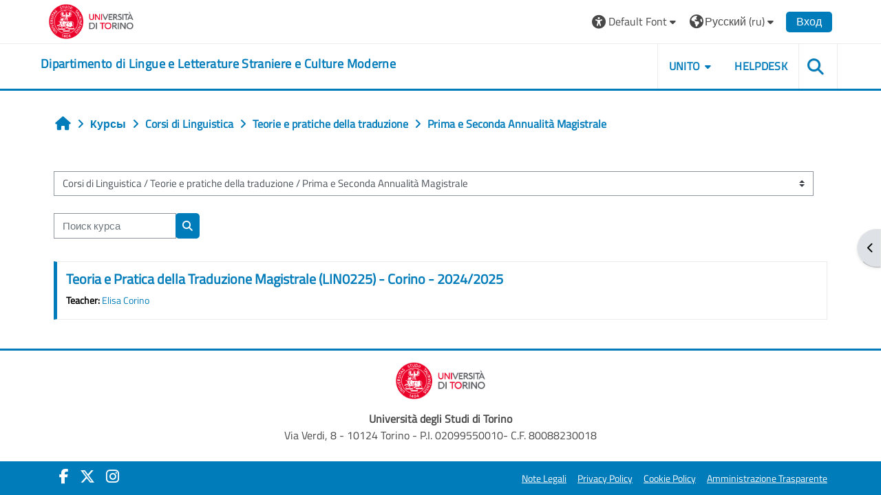

--- FILE ---
content_type: text/html; charset=utf-8
request_url: https://elearning.unito.it/lingue/course/index.php?categoryid=158&lang=ru
body_size: 130509
content:
<!DOCTYPE html>

<html  dir="ltr" lang="ru" xml:lang="ru">
<head>
    <title>Все курсы | lingue</title>
    <link rel="shortcut icon" href="https://elearning.unito.it/lingue/pluginfile.php/1/core_admin/favicon/64x64/1767971859/favicon.png" />
    <meta http-equiv="Content-Type" content="text/html; charset=utf-8" />
<meta name="keywords" content="moodle, Все курсы | lingue" />
<link rel="stylesheet" type="text/css" href="https://elearning.unito.it/lingue/theme/yui_combo.php?rollup/3.18.1/yui-moodlesimple-min.css" /><script id="firstthemesheet" type="text/css">/** Required in order to fix style inclusion problems in IE with YUI **/</script><link rel="stylesheet" type="text/css" href="https://elearning.unito.it/lingue/theme/styles.php/adaptable/1767971859_1767972028/all" />
<script>
//<![CDATA[
var M = {}; M.yui = {};
M.pageloadstarttime = new Date();
M.cfg = {"wwwroot":"https:\/\/elearning.unito.it\/lingue","apibase":"https:\/\/elearning.unito.it\/lingue\/r.php\/api","homeurl":{},"sesskey":"1rVdRRi7Fm","sessiontimeout":"7200","sessiontimeoutwarning":1200,"themerev":"1767971859","slasharguments":1,"theme":"adaptable","iconsystemmodule":"core\/icon_system_fontawesome","jsrev":"1767971859","admin":"admin","svgicons":true,"usertimezone":"\u0415\u0432\u0440\u043e\u043f\u0430\/\u0411\u0435\u0440\u043b\u0438\u043d","language":"ru","courseId":1,"courseContextId":2,"contextid":24455,"contextInstanceId":158,"langrev":1768794387,"templaterev":"1767971859","siteId":1,"userId":0};var yui1ConfigFn = function(me) {if(/-skin|reset|fonts|grids|base/.test(me.name)){me.type='css';me.path=me.path.replace(/\.js/,'.css');me.path=me.path.replace(/\/yui2-skin/,'/assets/skins/sam/yui2-skin')}};
var yui2ConfigFn = function(me) {var parts=me.name.replace(/^moodle-/,'').split('-'),component=parts.shift(),module=parts[0],min='-min';if(/-(skin|core)$/.test(me.name)){parts.pop();me.type='css';min=''}
if(module){var filename=parts.join('-');me.path=component+'/'+module+'/'+filename+min+'.'+me.type}else{me.path=component+'/'+component+'.'+me.type}};
YUI_config = {"debug":false,"base":"https:\/\/elearning.unito.it\/lingue\/lib\/yuilib\/3.18.1\/","comboBase":"https:\/\/elearning.unito.it\/lingue\/theme\/yui_combo.php?","combine":true,"filter":null,"insertBefore":"firstthemesheet","groups":{"yui2":{"base":"https:\/\/elearning.unito.it\/lingue\/lib\/yuilib\/2in3\/2.9.0\/build\/","comboBase":"https:\/\/elearning.unito.it\/lingue\/theme\/yui_combo.php?","combine":true,"ext":false,"root":"2in3\/2.9.0\/build\/","patterns":{"yui2-":{"group":"yui2","configFn":yui1ConfigFn}}},"moodle":{"name":"moodle","base":"https:\/\/elearning.unito.it\/lingue\/theme\/yui_combo.php?m\/1767971859\/","combine":true,"comboBase":"https:\/\/elearning.unito.it\/lingue\/theme\/yui_combo.php?","ext":false,"root":"m\/1767971859\/","patterns":{"moodle-":{"group":"moodle","configFn":yui2ConfigFn}},"filter":null,"modules":{"moodle-core-blocks":{"requires":["base","node","io","dom","dd","dd-scroll","moodle-core-dragdrop","moodle-core-notification"]},"moodle-core-dragdrop":{"requires":["base","node","io","dom","dd","event-key","event-focus","moodle-core-notification"]},"moodle-core-event":{"requires":["event-custom"]},"moodle-core-lockscroll":{"requires":["plugin","base-build"]},"moodle-core-notification":{"requires":["moodle-core-notification-dialogue","moodle-core-notification-alert","moodle-core-notification-confirm","moodle-core-notification-exception","moodle-core-notification-ajaxexception"]},"moodle-core-notification-dialogue":{"requires":["base","node","panel","escape","event-key","dd-plugin","moodle-core-widget-focusafterclose","moodle-core-lockscroll"]},"moodle-core-notification-alert":{"requires":["moodle-core-notification-dialogue"]},"moodle-core-notification-confirm":{"requires":["moodle-core-notification-dialogue"]},"moodle-core-notification-exception":{"requires":["moodle-core-notification-dialogue"]},"moodle-core-notification-ajaxexception":{"requires":["moodle-core-notification-dialogue"]},"moodle-core-chooserdialogue":{"requires":["base","panel","moodle-core-notification"]},"moodle-core-actionmenu":{"requires":["base","event","node-event-simulate"]},"moodle-core-handlebars":{"condition":{"trigger":"handlebars","when":"after"}},"moodle-core-maintenancemodetimer":{"requires":["base","node"]},"moodle-core_availability-form":{"requires":["base","node","event","event-delegate","panel","moodle-core-notification-dialogue","json"]},"moodle-course-dragdrop":{"requires":["base","node","io","dom","dd","dd-scroll","moodle-core-dragdrop","moodle-core-notification","moodle-course-coursebase","moodle-course-util"]},"moodle-course-categoryexpander":{"requires":["node","event-key"]},"moodle-course-util":{"requires":["node"],"use":["moodle-course-util-base"],"submodules":{"moodle-course-util-base":{},"moodle-course-util-section":{"requires":["node","moodle-course-util-base"]},"moodle-course-util-cm":{"requires":["node","moodle-course-util-base"]}}},"moodle-course-management":{"requires":["base","node","io-base","moodle-core-notification-exception","json-parse","dd-constrain","dd-proxy","dd-drop","dd-delegate","node-event-delegate"]},"moodle-form-dateselector":{"requires":["base","node","overlay","calendar"]},"moodle-form-shortforms":{"requires":["node","base","selector-css3","moodle-core-event"]},"moodle-question-chooser":{"requires":["moodle-core-chooserdialogue"]},"moodle-question-searchform":{"requires":["base","node"]},"moodle-availability_completion-form":{"requires":["base","node","event","moodle-core_availability-form"]},"moodle-availability_date-form":{"requires":["base","node","event","io","moodle-core_availability-form"]},"moodle-availability_grade-form":{"requires":["base","node","event","moodle-core_availability-form"]},"moodle-availability_group-form":{"requires":["base","node","event","moodle-core_availability-form"]},"moodle-availability_grouping-form":{"requires":["base","node","event","moodle-core_availability-form"]},"moodle-availability_profile-form":{"requires":["base","node","event","moodle-core_availability-form"]},"moodle-availability_quizquestion-form":{"requires":["base","node","event","moodle-core_availability-form"]},"moodle-mod_assign-history":{"requires":["node","transition"]},"moodle-mod_attendance-groupfilter":{"requires":["base","node"]},"moodle-mod_customcert-rearrange":{"requires":["dd-delegate","dd-drag"]},"moodle-mod_hsuforum-livelog":{"requires":["widget"]},"moodle-mod_hsuforum-io":{"requires":["base","io-base","io-form","io-upload-iframe","json-parse"]},"moodle-mod_hsuforum-article":{"requires":["base","node","event","router","core_rating","querystring","moodle-mod_hsuforum-io","moodle-mod_hsuforum-livelog"]},"moodle-mod_offlinequiz-toolboxes":{"requires":["base","node","event","event-key","io","moodle-mod_offlinequiz-offlinequizbase","moodle-mod_offlinequiz-util-slot","moodle-core-notification-ajaxexception"]},"moodle-mod_offlinequiz-dragdrop":{"requires":["base","node","io","dom","dd","dd-scroll","moodle-core-dragdrop","moodle-core-notification","moodle-mod_offlinequiz-offlinequizbase","moodle-mod_offlinequiz-util-base","moodle-mod_offlinequiz-util-page","moodle-mod_offlinequiz-util-slot","moodle-course-util"]},"moodle-mod_offlinequiz-repaginate":{"requires":["base","event","node","io","moodle-core-notification-dialogue"]},"moodle-mod_offlinequiz-offlinequizbase":{"requires":["base","node"]},"moodle-mod_offlinequiz-randomquestion":{"requires":["base","event","node","io","moodle-core-notification-dialogue"]},"moodle-mod_offlinequiz-questionchooser":{"requires":["moodle-core-chooserdialogue","moodle-mod_offlinequiz-util","querystring-parse"]},"moodle-mod_offlinequiz-modform":{"requires":["base","node","event"]},"moodle-mod_offlinequiz-util":{"requires":["node"],"use":["moodle-mod_offlinequiz-util-base"],"submodules":{"moodle-mod_offlinequiz-util-base":{},"moodle-mod_offlinequiz-util-slot":{"requires":["node","moodle-mod_offlinequiz-util-base"]},"moodle-mod_offlinequiz-util-page":{"requires":["node","moodle-mod_offlinequiz-util-base"]}}},"moodle-mod_offlinequiz-autosave":{"requires":["base","node","event","event-valuechange","node-event-delegate","io-form"]},"moodle-mod_quiz-toolboxes":{"requires":["base","node","event","event-key","io","moodle-mod_quiz-quizbase","moodle-mod_quiz-util-slot","moodle-core-notification-ajaxexception"]},"moodle-mod_quiz-dragdrop":{"requires":["base","node","io","dom","dd","dd-scroll","moodle-core-dragdrop","moodle-core-notification","moodle-mod_quiz-quizbase","moodle-mod_quiz-util-base","moodle-mod_quiz-util-page","moodle-mod_quiz-util-slot","moodle-course-util"]},"moodle-mod_quiz-quizbase":{"requires":["base","node"]},"moodle-mod_quiz-questionchooser":{"requires":["moodle-core-chooserdialogue","moodle-mod_quiz-util","querystring-parse"]},"moodle-mod_quiz-modform":{"requires":["base","node","event"]},"moodle-mod_quiz-util":{"requires":["node","moodle-core-actionmenu"],"use":["moodle-mod_quiz-util-base"],"submodules":{"moodle-mod_quiz-util-base":{},"moodle-mod_quiz-util-slot":{"requires":["node","moodle-mod_quiz-util-base"]},"moodle-mod_quiz-util-page":{"requires":["node","moodle-mod_quiz-util-base"]}}},"moodle-mod_quiz-autosave":{"requires":["base","node","event","event-valuechange","node-event-delegate","io-form","datatype-date-format"]},"moodle-message_airnotifier-toolboxes":{"requires":["base","node","io"]},"moodle-block_xp-filters":{"requires":["base","node","moodle-core-dragdrop","moodle-core-notification-confirm","moodle-block_xp-rulepicker"]},"moodle-block_xp-rulepicker":{"requires":["base","node","handlebars","moodle-core-notification-dialogue"]},"moodle-block_xp-notification":{"requires":["base","node","handlebars","button-plugin","moodle-core-notification-dialogue"]},"moodle-editor_atto-rangy":{"requires":[]},"moodle-editor_atto-editor":{"requires":["node","transition","io","overlay","escape","event","event-simulate","event-custom","node-event-html5","node-event-simulate","yui-throttle","moodle-core-notification-dialogue","moodle-editor_atto-rangy","handlebars","timers","querystring-stringify"]},"moodle-editor_atto-plugin":{"requires":["node","base","escape","event","event-outside","handlebars","event-custom","timers","moodle-editor_atto-menu"]},"moodle-editor_atto-menu":{"requires":["moodle-core-notification-dialogue","node","event","event-custom"]},"moodle-report_eventlist-eventfilter":{"requires":["base","event","node","node-event-delegate","datatable","autocomplete","autocomplete-filters"]},"moodle-report_loglive-fetchlogs":{"requires":["base","event","node","io","node-event-delegate"]},"moodle-gradereport_history-userselector":{"requires":["escape","event-delegate","event-key","handlebars","io-base","json-parse","moodle-core-notification-dialogue"]},"moodle-qbank_editquestion-chooser":{"requires":["moodle-core-chooserdialogue"]},"moodle-tool_lp-dragdrop-reorder":{"requires":["moodle-core-dragdrop"]},"moodle-local_kaltura-lticontainer":{"requires":["base","node"]},"moodle-local_kaltura-ltiservice":{"requires":["base","node","node-event-simulate"]},"moodle-local_kaltura-ltitinymcepanel":{"requires":["base","node","panel","node-event-simulate"]},"moodle-local_kaltura-ltipanel":{"requires":["base","node","panel","node-event-simulate"]},"moodle-assignfeedback_editpdf-editor":{"requires":["base","event","node","io","graphics","json","event-move","event-resize","transition","querystring-stringify-simple","moodle-core-notification-dialog","moodle-core-notification-alert","moodle-core-notification-warning","moodle-core-notification-exception","moodle-core-notification-ajaxexception"]},"moodle-atto_accessibilitychecker-button":{"requires":["color-base","moodle-editor_atto-plugin"]},"moodle-atto_accessibilityhelper-button":{"requires":["moodle-editor_atto-plugin"]},"moodle-atto_align-button":{"requires":["moodle-editor_atto-plugin"]},"moodle-atto_bold-button":{"requires":["moodle-editor_atto-plugin"]},"moodle-atto_charmap-button":{"requires":["moodle-editor_atto-plugin"]},"moodle-atto_clear-button":{"requires":["moodle-editor_atto-plugin"]},"moodle-atto_collapse-button":{"requires":["moodle-editor_atto-plugin"]},"moodle-atto_emojipicker-button":{"requires":["moodle-editor_atto-plugin"]},"moodle-atto_emoticon-button":{"requires":["moodle-editor_atto-plugin"]},"moodle-atto_equation-button":{"requires":["moodle-editor_atto-plugin","moodle-core-event","io","event-valuechange","tabview","array-extras"]},"moodle-atto_h5p-button":{"requires":["moodle-editor_atto-plugin"]},"moodle-atto_html-beautify":{},"moodle-atto_html-codemirror":{"requires":["moodle-atto_html-codemirror-skin"]},"moodle-atto_html-button":{"requires":["promise","moodle-editor_atto-plugin","moodle-atto_html-beautify","moodle-atto_html-codemirror","event-valuechange"]},"moodle-atto_image-button":{"requires":["moodle-editor_atto-plugin"]},"moodle-atto_indent-button":{"requires":["moodle-editor_atto-plugin"]},"moodle-atto_italic-button":{"requires":["moodle-editor_atto-plugin"]},"moodle-atto_kalturamedia-button":{"requires":["moodle-editor_atto-plugin"]},"moodle-atto_link-button":{"requires":["moodle-editor_atto-plugin"]},"moodle-atto_managefiles-usedfiles":{"requires":["node","escape"]},"moodle-atto_managefiles-button":{"requires":["moodle-editor_atto-plugin"]},"moodle-atto_media-button":{"requires":["moodle-editor_atto-plugin","moodle-form-shortforms"]},"moodle-atto_noautolink-button":{"requires":["moodle-editor_atto-plugin"]},"moodle-atto_orderedlist-button":{"requires":["moodle-editor_atto-plugin"]},"moodle-atto_recordrtc-button":{"requires":["moodle-editor_atto-plugin","moodle-atto_recordrtc-recording"]},"moodle-atto_recordrtc-recording":{"requires":["moodle-atto_recordrtc-button"]},"moodle-atto_rtl-button":{"requires":["moodle-editor_atto-plugin"]},"moodle-atto_strike-button":{"requires":["moodle-editor_atto-plugin"]},"moodle-atto_subscript-button":{"requires":["moodle-editor_atto-plugin"]},"moodle-atto_superscript-button":{"requires":["moodle-editor_atto-plugin"]},"moodle-atto_table-button":{"requires":["moodle-editor_atto-plugin","moodle-editor_atto-menu","event","event-valuechange"]},"moodle-atto_title-button":{"requires":["moodle-editor_atto-plugin"]},"moodle-atto_underline-button":{"requires":["moodle-editor_atto-plugin"]},"moodle-atto_undo-button":{"requires":["moodle-editor_atto-plugin"]},"moodle-atto_unorderedlist-button":{"requires":["moodle-editor_atto-plugin"]},"moodle-atto_wordimport-button":{"requires":["moodle-editor_atto-plugin"]}}},"gallery":{"name":"gallery","base":"https:\/\/elearning.unito.it\/lingue\/lib\/yuilib\/gallery\/","combine":true,"comboBase":"https:\/\/elearning.unito.it\/lingue\/theme\/yui_combo.php?","ext":false,"root":"gallery\/1767971859\/","patterns":{"gallery-":{"group":"gallery"}}}},"modules":{"core_filepicker":{"name":"core_filepicker","fullpath":"https:\/\/elearning.unito.it\/lingue\/lib\/javascript.php\/1767971859\/repository\/filepicker.js","requires":["base","node","node-event-simulate","json","async-queue","io-base","io-upload-iframe","io-form","yui2-treeview","panel","cookie","datatable","datatable-sort","resize-plugin","dd-plugin","escape","moodle-core_filepicker","moodle-core-notification-dialogue"]},"core_comment":{"name":"core_comment","fullpath":"https:\/\/elearning.unito.it\/lingue\/lib\/javascript.php\/1767971859\/comment\/comment.js","requires":["base","io-base","node","json","yui2-animation","overlay","escape"]}},"logInclude":[],"logExclude":[],"logLevel":null};
M.yui.loader = {modules: {}};

//]]>
</script>

<link href="https://static.cineca.it/gf/css?family=Titillium+Web:400,400i" rel="stylesheet" type="text/css">
    <meta name="viewport" content="width=device-width, initial-scale=1.0">

    <!-- Twitter Card data -->
    <meta name="twitter:card" value="summary">
    <meta name="twitter:site" value="Dipartimento di Lingue e Letterature Straniere e Culture Moderne">
    <meta name="twitter:title" value="Все курсы | lingue">

    <!-- Open Graph data -->
    <meta property="og:title" content="Все курсы | lingue">
    <meta property="og:type" content="website" />
    <meta property="og:url" content="https://elearning.unito.it/lingue">
    <meta name="og:site_name" value="Dipartimento di Lingue e Letterature Straniere e Culture Moderne">

    <!-- Chrome, Firefox OS and Opera on Android topbar color -->
    <meta name="theme-color" content="#000000">

    <!-- Windows Phone topbar color -->
    <meta name="msapplication-navbutton-color" content="#000000">

    <!-- iOS Safari topbar color -->
    <meta name="apple-mobile-web-app-status-bar-style" content="#000000">


        <style>
            @font-face {
                font-family: 'EasyReadingPRO';
                src: url('https://elearning.unito.it/lingue/theme/adaptable/fonts/EasyReadingPRO.eot');
                src: url('https://elearning.unito.it/lingue/theme/adaptable/fonts/EasyReadingPRO.eot?#iefix') format('embedded-opentype'),
                     url('https://elearning.unito.it/lingue/theme/adaptable/fonts/EasyReadingPRO.woff') format('woff'),
                     url('https://elearning.unito.it/lingue/theme/adaptable/fonts/EasyReadingPRO.ttf') format('truetype');
                font-style: normal;
                font-weight: normal;
                text-rendering: optimizeLegibility;
            }
            @font-face {
                font-family: 'EasyReadingPRO';
                src: url('https://elearning.unito.it/lingue/theme/adaptable/fonts/EasyReadingPROBold.eot');
                src: url('https://elearning.unito.it/lingue/theme/adaptable/fonts/EasyReadingPROBold.eot?#iefix') format('embedded-opentype'),
                     url('https://elearning.unito.it/lingue/theme/adaptable/fonts/EasyReadingPROBold.woff') format('woff'),
                     url('https://elearning.unito.it/lingue/theme/adaptable/fonts/EasyReadingPROBold.ttf') format('truetype');
                font-style: normal;
                font-weight: bold;
                text-rendering: optimizeLegibility;
            }
            @font-face {
                font-family: 'EasyReadingPRO';
                src: url('https://elearning.unito.it/lingue/theme/adaptable/fonts/EasyReadingPROBoldItalic.eot');
                src: url('https://elearning.unito.it/lingue/theme/adaptable/fonts/EasyReadingPROBoldItalic.eot?#iefix') format('embedded-opentype'),
                     url('https://elearning.unito.it/lingue/theme/adaptable/fonts/EasyReadingPROBoldItalic.woff') format('woff'),
                     url('https://elearning.unito.it/lingue/theme/adaptable/fonts/EasyReadingPROBoldItalic.ttf') format('truetype');
                font-style: italic;
                font-weight: bold;
                text-rendering: optimizeLegibility;
            }
            @font-face {
                font-family: 'EasyReadingPRO';
                src: url('https://elearning.unito.it/lingue/theme/adaptable/fonts/EasyReadingPROItalic.eot');
                src: url('https://elearning.unito.it/lingue/theme/adaptable/fonts/EasyReadingPROItalic.eot?#iefix') format('embedded-opentype'),
                     url('https://elearning.unito.it/lingue/theme/adaptable/fonts/EasyReadingPROItalic.woff') format('woff'),
                     url('https://elearning.unito.it/lingue/theme/adaptable/fonts/EasyReadingPROItalic.ttf') format('truetype');
                font-style: italic;
                font-weight: normal;
                text-rendering: optimizeLegibility;
            }
            @font-face {
                font-family: 'EasyReadingPROXB';
                src: url('https://elearning.unito.it/lingue/theme/adaptable/fonts/EasyReadingPROXB.eot');
                src: url('https://elearning.unito.it/lingue/theme/adaptable/fonts/EasyReadingPROXB.eot?#iefix') format('embedded-opentype'),
                     url('https://elearning.unito.it/lingue/theme/adaptable/fonts/EasyReadingPROXB.woff') format('woff'),
                     url('https://elearning.unito.it/lingue/theme/adaptable/fonts/EasyReadingPROXB.ttf') format('truetype');
                font-style: normal;
                font-weight: normal;
                text-rendering: optimizeLegibility;
            }
            @font-face {
                font-family: 'EasyReadingPROXB';
                src: url('https://elearning.unito.it/lingue/theme/adaptable/fonts/EasyReadingPROXBBlack.eot');
                src: url('https://elearning.unito.it/lingue/theme/adaptable/fonts/EasyReadingPROXBBlack.eot?#iefix') format('embedded-opentype'),
                     url('https://elearning.unito.it/lingue/theme/adaptable/fonts/EasyReadingPROXBBlack.woff') format('woff'),
                     url('https://elearning.unito.it/lingue/theme/adaptable/fonts/EasyReadingPROXBBlack.ttf') format('truetype');
                font-style: normal;
                font-weight: bold;
                text-rendering: optimizeLegibility;
            }

            @font-face{
                font-family: 'TO Comic';
                src: url('https://elearning.unito.it/lingue/theme/adaptable/fonts/comic-r.woff') format('woff');
                font-weight: normal;
                font-style: normal;
            }

            @font-face{
                font-family: 'TO Mono';
                src: url('https://elearning.unito.it/lingue/theme/adaptable/fonts/mono-r.woff') format('woff');
                font-weight: normal;
                font-style: normal;
            }

            @font-face{
                font-family: 'OpenDyslexic';
                src: url('https://elearning.unito.it/lingue/theme/adaptable/fonts/OpenDyslexic-Regular.woff') format('woff');
                font-weight: normal;
                font-style: normal;
            }

        </style>

</head><body  id="page-course-index-category" class="format-site limitedwidth  path-course path-course-index chrome dir-ltr lang-ru yui-skin-sam yui3-skin-sam elearning-unito-it--lingue pagelayout-coursecategory course-1 context-24455 category-158 notloggedin theme theme_adaptable two-column  nofull header-style1 showblockicons standard uses-drawers responsivesectionnav"><div>
    <a class="sr-only sr-only-focusable" href="#maincontent">Перейти к основному содержанию</a>
</div><script src="https://elearning.unito.it/lingue/lib/javascript.php/1767971859/lib/polyfills/polyfill.js"></script>
<script src="https://elearning.unito.it/lingue/theme/yui_combo.php?rollup/3.18.1/yui-moodlesimple-min.js"></script><script src="https://elearning.unito.it/lingue/lib/javascript.php/1767971859/lib/javascript-static.js"></script>
<script>
//<![CDATA[
document.body.className += ' jsenabled';
//]]>
</script>

<div id="page-wrapper"><div  class="drawer drawer-right d-print-none not-initialized" data-region="fixed-drawer" id="theme_adaptable-drawers-sidepost" data-preference="drawer-open-block" data-state="show-drawer-right" data-forceopen="" data-close-on-resize="1">
    <div class="drawerheader">
        <button
            class="btn drawertoggle icon-no-margin hidden"
            data-toggler="drawers"
            data-action="closedrawer"
            data-target="theme_adaptable-drawers-sidepost"
            data-toggle="tooltip"
            data-placement="left"
            title="Закрыть боковую панель"
        >
            <i class="icon fa fa fa-xmark fa-fw" aria-hidden="true"  ></i>
        </button>
        
        <div class="drawerheadercontent hidden">
            
        </div>
    </div>
    <div class="drawercontent drag-container" data-usertour="scroller">
                    <section class="d-print-none" aria-label="Блоки">
                <aside id="block-region-side-post" class="block-region" data-blockregion="side-post" data-droptarget="1"><h2 class="sr-only">Блоки</h2><a class="skip skip-block" id="fsb-1" href="#sb-1">Пропустить ReadSpeaker webReader</a><section id="inst2499" class="block_readspeaker_embhl block mb-3" role="region" data-block="readspeaker_embhl" data-instance-id="2499" aria-labelledby="instance-2499-header"><div class="header"><div id="instance-2499-action" class="block-action block-collapsible" data-instance-id="2499" title="Show / hide the block"></div><div class="title"><div class="block_action"></div><h2 class="d-inline" id="instance-2499-header">ReadSpeaker webReader</h2></div><div class="block-controls"></div></div><div class="content"><script type="text/javascript">
   window.rsConf = {
       general: {
           usePost: true,
           translationSourceLang: ""
       },
       ui: {
           detachDragbarMarkup: '<div class="rsbtn_dragbar" tabindex="0" role="button"  aria-grabbed="false"><span class="rsbtn_btnlabel">webReader - use arrow keys to move player</span><span class="rsicn rsicn-grippie" aria-hidden="true"></span><span class="close-drag-btn" tabindex="0" data-rs-tooltip="." role="button" data-rslang="title/arialabel:dockplayer" style="position: absolute; right: 2px; top: -2px; cursor: pointer; font-size: 1.8em;">&times;</span></div>',
       },
       moodle: {
           customerid: "8505",
           region: "eu",
           showInContent: "",
           latestVersion: "0",
           em: "",
           mode: ""
       }
   };
   window.rsDocReaderConf = {
       
       proxypath: "https://elearning.unito.it/lingue/blocks/readspeaker_embhl/docreader/proxy.php",
       lang: "it_it"
   };
</script><div id="readspeaker_button1" class="rs_skip rsbtn rs_preserve rscompact">
   <a class="rsbtn_play" title="Прослушать страницу при помощи ReadSpeaker" href="https://app-eu.readspeaker.com/cgi-bin/rsent?customerid=8505&amp;lang=it_it&amp;uilang=ru_ru&amp;readid=region-main&amp;url=https%3A%2F%2Felearning.unito.it%2Flingue%2Fcourse%2Findex.php%3Fcategoryid%3D158&amp;audiofilename=___lingue">
       <span class="rsbtn_left rsimg rspart">
           <span class="rsbtn_text">
               <span>Прослушать</span>
           </span>
       </span>
       <span class="rsbtn_right rsimg rsplay rspart"></span>
   </a>
</div></div></section><span class="skip-block-to" id="sb-1"></span><a class="skip skip-block" id="fsb-3" href="#sb-3">Пропустить Навигация</a><section id="inst4" class="block_navigation block mb-3" role="navigation" data-block="navigation" data-instance-id="4" aria-labelledby="instance-4-header"><div class="header"><div id="instance-4-action" class="block-action block-collapsible" data-instance-id="4" title="Show / hide the block"></div><div class="title"><div class="block_action"></div><h2 class="d-inline" id="instance-4-header">Навигация</h2></div><div class="block-controls"></div></div><div class="content"><ul class="block_tree list" role="tree" data-ajax-loader="block_navigation/nav_loader"><li class="type_unknown depth_1 contains_branch" role="treeitem" aria-expanded="true" aria-owns="random696e793c3e4965_group" data-collapsible="false" aria-labelledby="random696e793c3e4964_label_1_1"><p class="tree_item branch navigation_node"><a tabindex="-1" id="random696e793c3e4964_label_1_1" href="https://elearning.unito.it/lingue/">В начало</a></p><ul id="random696e793c3e4965_group" role="group"><li class="type_custom depth_2 item_with_icon" role="treeitem" aria-labelledby="random696e793c3e4966_label_2_3"><p class="tree_item hasicon"><a tabindex="-1" id="random696e793c3e4966_label_2_3" href="https://elearning.unito.it/lingue/my/courses.php"><i class="icon fa fa fa-compass fa-fw navicon" aria-hidden="true"  ></i><span class="item-content-wrap">Мои курсы</span></a></p></li><li class="type_activity depth_2 item_with_icon" role="treeitem" aria-labelledby="random696e793c3e4966_label_2_4"><p class="tree_item hasicon"><a tabindex="-1" id="random696e793c3e4966_label_2_4" title="Форум" href="https://elearning.unito.it/lingue/mod/forum/view.php?id=5616"><img class="icon navicon" alt="Форум" title="Форум" src="https://elearning.unito.it/lingue/theme/image.php/adaptable/forum/1767971859/monologo" /><span class="item-content-wrap">News del sito</span></a></p></li><li class="type_activity depth_2 item_with_icon" role="treeitem" aria-labelledby="random696e793c3e4966_label_2_5"><p class="tree_item hasicon"><a tabindex="-1" id="random696e793c3e4966_label_2_5" title="Тест" href="https://elearning.unito.it/lingue/mod/quiz/view.php?id=91736"><img class="icon navicon" alt="Тест" title="Тест" src="https://elearning.unito.it/lingue/theme/image.php/adaptable/quiz/1767971859/monologo" /><span class="item-content-wrap">Simulazione 1</span></a></p></li><li class="type_system depth_2 item_with_icon" role="treeitem" aria-labelledby="random696e793c3e4966_label_2_6"><p class="tree_item hasicon"><a tabindex="-1" id="random696e793c3e4966_label_2_6" href="https://elearning.unito.it/lingue/my/courses.php"><i class="icon fa fa fa-graduation-cap fa-fw navicon" aria-hidden="true"  ></i><span class="item-content-wrap">Мои курсы</span></a></p></li><li class="type_system depth_2 contains_branch" role="treeitem" aria-expanded="true" aria-owns="random696e793c3e49611_group" aria-labelledby="random696e793c3e4966_label_2_7"><p class="tree_item branch canexpand"><a tabindex="-1" id="random696e793c3e4966_label_2_7" href="https://elearning.unito.it/lingue/course/index.php">Курсы</a></p><ul id="random696e793c3e49611_group" role="group"><li class="type_category depth_3 contains_branch" role="treeitem" aria-expanded="false" data-requires-ajax="true" data-loaded="false" data-node-id="expandable_branch_10_318" data-node-key="318" data-node-type="10" aria-labelledby="random696e793c3e49612_label_3_8"><p class="tree_item branch" id="expandable_branch_10_318"><span tabindex="-1" id="random696e793c3e49612_label_3_8">BIBLIOTECHE</span></p></li><li class="type_category depth_3 contains_branch" role="treeitem" aria-expanded="false" data-requires-ajax="true" data-loaded="false" data-node-id="expandable_branch_10_337" data-node-key="337" data-node-type="10" aria-labelledby="random696e793c3e49612_label_3_9"><p class="tree_item branch" id="expandable_branch_10_337"><span tabindex="-1" id="random696e793c3e49612_label_3_9">COMUNICAZIONE</span></p></li><li class="type_category depth_3 contains_branch" role="treeitem" aria-expanded="false" data-requires-ajax="true" data-loaded="false" data-node-id="expandable_branch_10_159" data-node-key="159" data-node-type="10" aria-labelledby="random696e793c3e49612_label_3_10"><p class="tree_item branch" id="expandable_branch_10_159"><span tabindex="-1" id="random696e793c3e49612_label_3_10">Supporto e manualistica</span></p></li><li class="type_category depth_3 contains_branch" role="treeitem" aria-expanded="false" data-requires-ajax="true" data-loaded="false" data-node-id="expandable_branch_10_276" data-node-key="276" data-node-type="10" aria-labelledby="random696e793c3e49612_label_3_11"><p class="tree_item branch" id="expandable_branch_10_276"><span tabindex="-1" id="random696e793c3e49612_label_3_11">Didattica 2024/2025</span></p></li><li class="type_category depth_3 contains_branch" role="treeitem" aria-expanded="false" data-requires-ajax="true" data-loaded="false" data-node-id="expandable_branch_10_2" data-node-key="2" data-node-type="10" aria-labelledby="random696e793c3e49612_label_3_13"><p class="tree_item branch" id="expandable_branch_10_2"><span tabindex="-1" id="random696e793c3e49612_label_3_13">Corsi di Lingua</span></p></li><li class="type_category depth_3 contains_branch" role="treeitem" aria-expanded="false" data-requires-ajax="true" data-loaded="false" data-node-id="expandable_branch_10_3" data-node-key="3" data-node-type="10" aria-labelledby="random696e793c3e49612_label_3_14"><p class="tree_item branch" id="expandable_branch_10_3"><span tabindex="-1" id="random696e793c3e49612_label_3_14">Corsi di Letteratura</span></p></li><li class="type_category depth_3 contains_branch" role="treeitem" aria-expanded="true" aria-owns="random696e793c3e49613_group" aria-labelledby="random696e793c3e49612_label_3_15"><p class="tree_item branch canexpand"><span tabindex="-1" id="random696e793c3e49612_label_3_15">Corsi di Linguistica</span></p><ul id="random696e793c3e49613_group" role="group"><li class="type_category depth_4 contains_branch" role="treeitem" aria-expanded="false" data-requires-ajax="true" data-loaded="false" data-node-id="expandable_branch_10_62" data-node-key="62" data-node-type="10" aria-labelledby="random696e793c3e49614_label_4_16"><p class="tree_item branch" id="expandable_branch_10_62"><span tabindex="-1" id="random696e793c3e49614_label_4_16">Didattica dell'Italiano come Lingua Straniera</span></p></li><li class="type_category depth_4 contains_branch" role="treeitem" aria-expanded="false" data-requires-ajax="true" data-loaded="false" data-node-id="expandable_branch_10_61" data-node-key="61" data-node-type="10" aria-labelledby="random696e793c3e49614_label_4_17"><p class="tree_item branch" id="expandable_branch_10_61"><span tabindex="-1" id="random696e793c3e49614_label_4_17">Didattica delle Lingue Moderne</span></p></li><li class="type_category depth_4 contains_branch" role="treeitem" aria-expanded="false" data-requires-ajax="true" data-loaded="false" data-node-id="expandable_branch_10_58" data-node-key="58" data-node-type="10" aria-labelledby="random696e793c3e49614_label_4_18"><p class="tree_item branch" id="expandable_branch_10_58"><span tabindex="-1" id="random696e793c3e49614_label_4_18">Linguistica Italiana (LLS)</span></p></li><li class="type_category depth_4 contains_branch" role="treeitem" aria-expanded="false" data-requires-ajax="true" data-loaded="false" data-node-id="expandable_branch_10_80" data-node-key="80" data-node-type="10" aria-labelledby="random696e793c3e49614_label_4_19"><p class="tree_item branch" id="expandable_branch_10_80"><span tabindex="-1" id="random696e793c3e49614_label_4_19">Linguistica Italiana Lauree Magistrali</span></p></li><li class="type_category depth_4 contains_branch" role="treeitem" aria-expanded="true" aria-owns="random696e793c3e49615_group" aria-labelledby="random696e793c3e49614_label_4_20"><p class="tree_item branch canexpand"><span tabindex="-1" id="random696e793c3e49614_label_4_20">Teorie e pratiche della traduzione</span></p><ul id="random696e793c3e49615_group" role="group"><li class="type_category depth_5 contains_branch" role="treeitem" aria-expanded="false" data-requires-ajax="true" data-loaded="false" data-node-id="expandable_branch_10_46" data-node-key="46" data-node-type="10" aria-labelledby="random696e793c3e49616_label_5_21"><p class="tree_item branch" id="expandable_branch_10_46"><span tabindex="-1" id="random696e793c3e49616_label_5_21">Annualità Unica Magistrale</span></p></li><li class="type_category depth_5 contains_branch" role="treeitem" aria-expanded="false" data-requires-ajax="true" data-loaded="false" data-node-id="expandable_branch_10_76" data-node-key="76" data-node-type="10" aria-labelledby="random696e793c3e49616_label_5_22"><p class="tree_item branch" id="expandable_branch_10_76"><span tabindex="-1" id="random696e793c3e49616_label_5_22">Prima Annualità Magistrale</span></p></li><li class="type_category depth_5 contains_branch current_branch" role="treeitem" aria-expanded="true" aria-owns="random696e793c3e49617_group" aria-labelledby="random696e793c3e49616_label_5_23"><p class="tree_item branch active_tree_node"><span tabindex="-1" id="random696e793c3e49616_label_5_23">Prima e Seconda Annualità Magistrale</span></p><ul id="random696e793c3e49617_group" role="group"><li class="type_course depth_6 item_with_icon" role="treeitem" aria-labelledby="random696e793c3e49618_label_6_24"><p class="tree_item hasicon"><a tabindex="-1" id="random696e793c3e49618_label_6_24" title="Teoria e Pratica della Traduzione Magistrale (LIN0225) - Corino -  2024/2025" href="https://elearning.unito.it/lingue/course/view.php?id=2593"><i class="icon fa fa fa-graduation-cap fa-fw navicon" aria-hidden="true"  ></i><span class="item-content-wrap">LIN0225_24_25_CORINO</span></a></p></li></ul></li></ul></li><li class="type_category depth_4 contains_branch" role="treeitem" aria-expanded="false" data-requires-ajax="true" data-loaded="false" data-node-id="expandable_branch_10_172" data-node-key="172" data-node-type="10" aria-labelledby="random696e793c3e49614_label_4_25"><p class="tree_item branch" id="expandable_branch_10_172"><span tabindex="-1" id="random696e793c3e49614_label_4_25">Workshop</span></p></li><li class="type_category depth_4 contains_branch" role="treeitem" aria-expanded="false" data-requires-ajax="true" data-loaded="false" data-node-id="expandable_branch_10_213" data-node-key="213" data-node-type="10" aria-labelledby="random696e793c3e49614_label_4_27"><p class="tree_item branch" id="expandable_branch_10_213"><span tabindex="-1" id="random696e793c3e49614_label_4_27">Linguistica generale</span></p></li><li class="type_course depth_4 item_with_icon" role="treeitem" aria-labelledby="random696e793c3e49614_label_4_28"><p class="tree_item hasicon"><a tabindex="-1" id="random696e793c3e49614_label_4_28" title="LINGUISTICA ITALIANA PER IL TURISMO (LIN0649) - CACIA -  2025/2026" href="https://elearning.unito.it/lingue/course/view.php?id=3021"><i class="icon fa fa fa-graduation-cap fa-fw navicon" aria-hidden="true"  ></i><span class="item-content-wrap">LIN0649_25_26_CACIA</span></a></p></li><li class="type_course depth_4 item_with_icon" role="treeitem" aria-labelledby="random696e793c3e49614_label_4_29"><p class="tree_item hasicon"><a tabindex="-1" id="random696e793c3e49614_label_4_29" title="LINGUISTICA ITALIANA MAGISTRALE (LIN0211) - PAPA -  2025/2026" href="https://elearning.unito.it/lingue/course/view.php?id=3020"><i class="icon fa fa fa-graduation-cap fa-fw navicon" aria-hidden="true"  ></i><span class="item-content-wrap">LIN0211_25_26_PAPA</span></a></p></li><li class="type_course depth_4 item_with_icon" role="treeitem" aria-labelledby="random696e793c3e49614_label_4_30"><p class="tree_item hasicon"><a tabindex="-1" id="random696e793c3e49614_label_4_30" title="LINGUISTICA ITALIANA (LIN0049) - PAPA -  2025/2026" href="https://elearning.unito.it/lingue/course/view.php?id=3019"><i class="icon fa fa fa-graduation-cap fa-fw navicon" aria-hidden="true"  ></i><span class="item-content-wrap">LIN0049_25_26_PAPA</span></a></p></li><li class="type_course depth_4 item_with_icon" role="treeitem" aria-labelledby="random696e793c3e49614_label_4_31"><p class="tree_item hasicon"><a tabindex="-1" id="random696e793c3e49614_label_4_31" title="LINGUISTICA ITALIANA (LIN0049) studenti M-Z - CACIA -  2025/2026" href="https://elearning.unito.it/lingue/course/view.php?id=3018"><i class="icon fa fa fa-graduation-cap fa-fw navicon" aria-hidden="true"  ></i><span class="item-content-wrap">LIN0049_25_26_CACIA</span></a></p></li><li class="type_course depth_4 item_with_icon" role="treeitem" aria-labelledby="random696e793c3e49614_label_4_32"><p class="tree_item hasicon"><a tabindex="-1" id="random696e793c3e49614_label_4_32" title="LINGUISTICA ITALIANA (LIN0049) - BELLONE -  2025/2026" href="https://elearning.unito.it/lingue/course/view.php?id=3017"><i class="icon fa fa fa-graduation-cap fa-fw navicon" aria-hidden="true"  ></i><span class="item-content-wrap">LIN0049_25_26_BELLONE</span></a></p></li><li class="type_course depth_4 item_with_icon" role="treeitem" aria-labelledby="random696e793c3e49614_label_4_33"><p class="tree_item hasicon"><a tabindex="-1" id="random696e793c3e49614_label_4_33" title="LINGUISTICA GENERALE MAGISTRALE (LIN0210) - ROMANO -  2025/2026" href="https://elearning.unito.it/lingue/course/view.php?id=3016"><i class="icon fa fa fa-graduation-cap fa-fw navicon" aria-hidden="true"  ></i><span class="item-content-wrap">LIN0210_25_26_ROMANO</span></a></p></li><li class="type_course depth_4 item_with_icon" role="treeitem" aria-labelledby="random696e793c3e49614_label_4_34"><p class="tree_item hasicon"><a tabindex="-1" id="random696e793c3e49614_label_4_34" title="LINGUISTICA GENERALE MAGISTRALE (LIN0210) - MEREU -  2025/2026" href="https://elearning.unito.it/lingue/course/view.php?id=3015"><i class="icon fa fa fa-graduation-cap fa-fw navicon" aria-hidden="true"  ></i><span class="item-content-wrap">LIN0210_25_26_MEREU</span></a></p></li><li class="type_course depth_4 item_with_icon" role="treeitem" aria-labelledby="random696e793c3e49614_label_4_35"><p class="tree_item hasicon"><a tabindex="-1" id="random696e793c3e49614_label_4_35" title="LINGUISTICA GENERALE (LIN0046) - ROMANO -  2025/2026" href="https://elearning.unito.it/lingue/course/view.php?id=3014"><i class="icon fa fa fa-graduation-cap fa-fw navicon" aria-hidden="true"  ></i><span class="item-content-wrap">LIN0046_25_26_ROMANO</span></a></p></li><li class="type_course depth_4 item_with_icon" role="treeitem" aria-labelledby="random696e793c3e49614_label_4_36"><p class="tree_item hasicon"><a tabindex="-1" id="random696e793c3e49614_label_4_36" title="Linguistica generale (LIN0046) - Mereu | De Paolis -  2025/2026" href="https://elearning.unito.it/lingue/course/view.php?id=3013"><i class="icon fa fa fa-graduation-cap fa-fw navicon" aria-hidden="true"  ></i><span class="item-content-wrap">Linguistica generale (LIN0046) - Mereu | De Paolis...</span></a></p></li><li class="type_course depth_4 item_with_icon" role="treeitem" aria-labelledby="random696e793c3e49614_label_4_37"><p class="tree_item hasicon"><a tabindex="-1" id="random696e793c3e49614_label_4_37" title="LINGUISTICA GENERALE (LIN0046) - DE IACOVO -  2025/2026" href="https://elearning.unito.it/lingue/course/view.php?id=3012"><i class="icon fa fa fa-graduation-cap fa-fw navicon" aria-hidden="true"  ></i><span class="item-content-wrap">LIN0046_25_26_DE IACOVO</span></a></p></li><li class="type_course depth_4 item_with_icon" role="treeitem" aria-labelledby="random696e793c3e49614_label_4_38"><p class="tree_item hasicon"><a tabindex="-1" id="random696e793c3e49614_label_4_38" title="LINGUISTICA GENERALE (LIN0046) -  -  2025/2026" href="https://elearning.unito.it/lingue/course/view.php?id=3011"><i class="icon fa fa fa-graduation-cap fa-fw navicon" aria-hidden="true"  ></i><span class="item-content-wrap">LIN0046_25_26</span></a></p></li></ul></li><li class="type_category depth_3 contains_branch" role="treeitem" aria-expanded="false" data-requires-ajax="true" data-loaded="false" data-node-id="expandable_branch_10_109" data-node-key="109" data-node-type="10" aria-labelledby="random696e793c3e49612_label_3_39"><p class="tree_item branch" id="expandable_branch_10_109"><span tabindex="-1" id="random696e793c3e49612_label_3_39">Corsi di Filologia</span></p></li><li class="type_category depth_3 contains_branch" role="treeitem" aria-expanded="false" data-requires-ajax="true" data-loaded="false" data-node-id="expandable_branch_10_181" data-node-key="181" data-node-type="10" aria-labelledby="random696e793c3e49612_label_3_40"><p class="tree_item branch" id="expandable_branch_10_181"><span tabindex="-1" id="random696e793c3e49612_label_3_40">Corsi di Geografia</span></p></li><li class="type_category depth_3 contains_branch" role="treeitem" aria-expanded="false" data-requires-ajax="true" data-loaded="false" data-node-id="expandable_branch_10_110" data-node-key="110" data-node-type="10" aria-labelledby="random696e793c3e49612_label_3_41"><p class="tree_item branch" id="expandable_branch_10_110"><span tabindex="-1" id="random696e793c3e49612_label_3_41">Corsi di Informatica</span></p></li><li class="type_category depth_3 contains_branch" role="treeitem" aria-expanded="false" data-requires-ajax="true" data-loaded="false" data-node-id="expandable_branch_10_47" data-node-key="47" data-node-type="10" aria-labelledby="random696e793c3e49612_label_3_42"><p class="tree_item branch" id="expandable_branch_10_47"><span tabindex="-1" id="random696e793c3e49612_label_3_42">Corsi di Diritto</span></p></li><li class="type_category depth_3 contains_branch" role="treeitem" aria-expanded="false" data-requires-ajax="true" data-loaded="false" data-node-id="expandable_branch_10_96" data-node-key="96" data-node-type="10" aria-labelledby="random696e793c3e49612_label_3_43"><p class="tree_item branch" id="expandable_branch_10_96"><span tabindex="-1" id="random696e793c3e49612_label_3_43">Corsi di Economia</span></p></li><li class="type_category depth_3 contains_branch" role="treeitem" aria-expanded="false" data-requires-ajax="true" data-loaded="false" data-node-id="expandable_branch_10_141" data-node-key="141" data-node-type="10" aria-labelledby="random696e793c3e49612_label_3_44"><p class="tree_item branch" id="expandable_branch_10_141"><span tabindex="-1" id="random696e793c3e49612_label_3_44">Corsi di Storia</span></p></li><li class="type_category depth_3 contains_branch" role="treeitem" aria-expanded="false" data-requires-ajax="true" data-loaded="false" data-node-id="expandable_branch_10_192" data-node-key="192" data-node-type="10" aria-labelledby="random696e793c3e49612_label_3_45"><p class="tree_item branch" id="expandable_branch_10_192"><span tabindex="-1" id="random696e793c3e49612_label_3_45">Corsi di Storia dell'Arte</span></p></li><li class="type_category depth_3 contains_branch" role="treeitem" aria-expanded="false" data-requires-ajax="true" data-loaded="false" data-node-id="expandable_branch_10_304" data-node-key="304" data-node-type="10" aria-labelledby="random696e793c3e49612_label_3_46"><p class="tree_item branch" id="expandable_branch_10_304"><span tabindex="-1" id="random696e793c3e49612_label_3_46">Corsi di Cinema e Multimedia </span></p></li><li class="type_category depth_3 contains_branch" role="treeitem" aria-expanded="false" data-requires-ajax="true" data-loaded="false" data-node-id="expandable_branch_10_108" data-node-key="108" data-node-type="10" aria-labelledby="random696e793c3e49612_label_3_47"><p class="tree_item branch" id="expandable_branch_10_108"><span tabindex="-1" id="random696e793c3e49612_label_3_47">Altri corsi</span></p></li><li class="type_category depth_3 contains_branch" role="treeitem" aria-expanded="false" data-requires-ajax="true" data-loaded="false" data-node-id="expandable_branch_10_106" data-node-key="106" data-node-type="10" aria-labelledby="random696e793c3e49612_label_3_48"><p class="tree_item branch" id="expandable_branch_10_106"><span tabindex="-1" id="random696e793c3e49612_label_3_48">Corsi di Formazione</span></p></li><li class="type_category depth_3 contains_branch" role="treeitem" aria-expanded="false" data-requires-ajax="true" data-loaded="false" data-node-id="expandable_branch_10_140" data-node-key="140" data-node-type="10" aria-labelledby="random696e793c3e49612_label_3_49"><p class="tree_item branch" id="expandable_branch_10_140"><span tabindex="-1" id="random696e793c3e49612_label_3_49">CDS L11</span></p></li><li class="type_category depth_3 contains_branch" role="treeitem" aria-expanded="false" data-requires-ajax="true" data-loaded="false" data-node-id="expandable_branch_10_4" data-node-key="4" data-node-type="10" aria-labelledby="random696e793c3e49612_label_3_50"><p class="tree_item branch" id="expandable_branch_10_4"><span tabindex="-1" id="random696e793c3e49612_label_3_50">Esercitazioni linguistiche</span></p></li><li class="type_category depth_3 contains_branch" role="treeitem" aria-expanded="false" data-requires-ajax="true" data-loaded="false" data-node-id="expandable_branch_10_21" data-node-key="21" data-node-type="10" aria-labelledby="random696e793c3e49612_label_3_51"><p class="tree_item branch" id="expandable_branch_10_21"><span tabindex="-1" id="random696e793c3e49612_label_3_51">Laboratori</span></p></li><li class="type_category depth_3 contains_branch" role="treeitem" aria-expanded="false" data-requires-ajax="true" data-loaded="false" data-node-id="expandable_branch_10_33" data-node-key="33" data-node-type="10" aria-labelledby="random696e793c3e49612_label_3_52"><p class="tree_item branch" id="expandable_branch_10_33"><span tabindex="-1" id="random696e793c3e49612_label_3_52">Master</span></p></li><li class="type_category depth_3 contains_branch" role="treeitem" aria-expanded="false" data-requires-ajax="true" data-loaded="false" data-node-id="expandable_branch_10_258" data-node-key="258" data-node-type="10" aria-labelledby="random696e793c3e49612_label_3_53"><p class="tree_item branch" id="expandable_branch_10_258"><span tabindex="-1" id="random696e793c3e49612_label_3_53">Tutorato innovativo</span></p></li><li class="type_category depth_3 contains_branch" role="treeitem" aria-expanded="false" data-requires-ajax="true" data-loaded="false" data-node-id="expandable_branch_10_97" data-node-key="97" data-node-type="10" aria-labelledby="random696e793c3e49612_label_3_55"><p class="tree_item branch" id="expandable_branch_10_97"><span tabindex="-1" id="random696e793c3e49612_label_3_55">TARM</span></p></li><li class="type_category depth_3 contains_branch" role="treeitem" aria-expanded="false" data-requires-ajax="true" data-loaded="false" data-node-id="expandable_branch_10_105" data-node-key="105" data-node-type="10" aria-labelledby="random696e793c3e49612_label_3_56"><p class="tree_item branch" id="expandable_branch_10_105"><span tabindex="-1" id="random696e793c3e49612_label_3_56">Archivio</span></p></li><li class="type_category depth_3 contains_branch" role="treeitem" aria-expanded="false" data-requires-ajax="true" data-loaded="false" data-node-id="expandable_branch_10_259" data-node-key="259" data-node-type="10" aria-labelledby="random696e793c3e49612_label_3_58"><p class="tree_item branch" id="expandable_branch_10_259"><span tabindex="-1" id="random696e793c3e49612_label_3_58">Didattica 2023/2024</span></p></li><li class="type_category depth_3 contains_branch" role="treeitem" aria-expanded="false" data-requires-ajax="true" data-loaded="false" data-node-id="expandable_branch_10_243" data-node-key="243" data-node-type="10" aria-labelledby="random696e793c3e49612_label_3_59"><p class="tree_item branch" id="expandable_branch_10_243"><span tabindex="-1" id="random696e793c3e49612_label_3_59">Didattica 2022/2023</span></p></li><li class="type_category depth_3 contains_branch" role="treeitem" aria-expanded="false" data-requires-ajax="true" data-loaded="false" data-node-id="expandable_branch_10_229" data-node-key="229" data-node-type="10" aria-labelledby="random696e793c3e49612_label_3_60"><p class="tree_item branch" id="expandable_branch_10_229"><span tabindex="-1" id="random696e793c3e49612_label_3_60">Didattica 2021/2022</span></p></li><li class="type_category depth_3 contains_branch" role="treeitem" aria-expanded="false" data-requires-ajax="true" data-loaded="false" data-node-id="expandable_branch_10_215" data-node-key="215" data-node-type="10" aria-labelledby="random696e793c3e49612_label_3_61"><p class="tree_item branch" id="expandable_branch_10_215"><span tabindex="-1" id="random696e793c3e49612_label_3_61">Didattica 2020/2021</span></p></li><li class="type_category depth_3 contains_branch" role="treeitem" aria-expanded="false" data-requires-ajax="true" data-loaded="false" data-node-id="expandable_branch_10_227" data-node-key="227" data-node-type="10" aria-labelledby="random696e793c3e49612_label_3_62"><p class="tree_item branch" id="expandable_branch_10_227"><span tabindex="-1" id="random696e793c3e49612_label_3_62">Area Comunicazione Studenti</span></p></li></ul></li></ul></li></ul></div></section><span class="skip-block-to" id="sb-3"></span></aside>
            </section>

    </div>
</div><div id="page" class="drawers"><header id="adaptable-page-header-wrapper">
    <div id="header1" class="above-header">
        <div class="container">
            <nav class="navbar navbar-expand btco-hover-menu">

                <button class="navbar-toggler nav-link aabtn d-block d-lg-none px-1 my-1 border-0" data-toggler="drawers" data-action="toggle" data-target="theme_adaptable-drawers-primary">
                    <span aria-hidden="true" class="fa fa-bars"></span>
                    <span class="sr-only">Боковая панель</span>
                </button>
                    <div class="p-0">
                        <div class="pb-2 pr-3 pt-2 bd-highlight d-inline-block"><a href="https://www.unito.it" aria-label="Università di Torino" title="Università di Torino" target="_blank"><img src=//elearning.unito.it/lingue/pluginfile.php/1/theme_adaptable/logo/1767971859/LOGO_BRAND_Colore_orizzontale.png id="logo" alt="Logo Università di Torino"></a></div>
                    </div>

                <div class="collapse navbar-collapse">
                <div class="my-auto m-1"></div>
                    <ul class="navbar-nav ml-auto my-auto">


			<li class="nav-item dropdown ml-2 my-auto"><li class="nav-item dropdown my-auto"><a href="https://elearning.unito.it/lingue/course/index.php?categoryid=158" class="nav-link dropdown-toggle my-auto" role="button" id="fontmenu1" aria-haspopup="true" aria-expanded="false" aria-controls="dropdownfontmenu1" data-target="https://elearning.unito.it/lingue/course/index.php?categoryid=158" data-toggle="dropdown" title="Шрифты"><i class="fa fa-universal-access fa-lg"></i><span class="langdesc">&nbsp;Default Font</span></a><ul role="menu" class="dropdown-menu" id="dropdownfontmenu1" aria-labelledby="fontmenu1"><li><a title="Default Font" class="dropdown-item" href="https://elearning.unito.it/lingue/course/index.php?categoryid=158&amp;font=default">Default Font</a></li><li><a title="Easy Reading" class="dropdown-item" href="https://elearning.unito.it/lingue/course/index.php?categoryid=158&amp;font=easy">Easy Reading</a></li><li><a title="Classic Font" class="dropdown-item" href="https://elearning.unito.it/lingue/course/index.php?categoryid=158&amp;font=classic">Classic Font</a></li><li><a title="Comic Font" class="dropdown-item" href="https://elearning.unito.it/lingue/course/index.php?categoryid=158&amp;font=comic">Comic Font</a></li><li><a title="Modern Font" class="dropdown-item" href="https://elearning.unito.it/lingue/course/index.php?categoryid=158&amp;font=modern">Modern Font</a></li><li><a title="Monospace Font" class="dropdown-item" href="https://elearning.unito.it/lingue/course/index.php?categoryid=158&amp;font=monospace">Monospace Font</a></li><li><a title="Open Dyslexic" class="dropdown-item" href="https://elearning.unito.it/lingue/course/index.php?categoryid=158&amp;font=opendyslexic">Open Dyslexic</a></li></ul></li></li>

                        <li class="nav-item dropdown ml-2 my-auto"><li class="nav-item dropdown my-auto"><a href="https://elearning.unito.it/lingue/course/index.php?categoryid=158" class="nav-link dropdown-toggle my-auto" role="button" id="langmenu2" aria-haspopup="true" aria-expanded="false" aria-controls="dropdownlangmenu2" data-target="https://elearning.unito.it/lingue/course/index.php?categoryid=158" data-toggle="dropdown" title="Язык"><i class="icon fa fa-globe fa-lg"></i><span class="langdesc">Русский ‎(ru)‎</span></a><ul role="menu" class="dropdown-menu" id="dropdownlangmenu2" aria-labelledby="langmenu2"><li><a title="Català ‎(ca)‎" class="dropdown-item" href="https://elearning.unito.it/lingue/course/index.php?categoryid=158&amp;lang=ca">Català ‎(ca)‎</a></li><li><a title="Deutsch ‎(de)‎" class="dropdown-item" href="https://elearning.unito.it/lingue/course/index.php?categoryid=158&amp;lang=de">Deutsch ‎(de)‎</a></li><li><a title="English ‎(en)‎" class="dropdown-item" href="https://elearning.unito.it/lingue/course/index.php?categoryid=158&amp;lang=en">English ‎(en)‎</a></li><li><a title="Español - Internacional ‎(es)‎" class="dropdown-item" href="https://elearning.unito.it/lingue/course/index.php?categoryid=158&amp;lang=es">Español - Internacional ‎(es)‎</a></li><li><a title="Français ‎(fr)‎" class="dropdown-item" href="https://elearning.unito.it/lingue/course/index.php?categoryid=158&amp;lang=fr">Français ‎(fr)‎</a></li><li><a title="Italiano ‎(it)‎" class="dropdown-item" href="https://elearning.unito.it/lingue/course/index.php?categoryid=158&amp;lang=it">Italiano ‎(it)‎</a></li><li><a title="Português - Portugal ‎(pt)‎" class="dropdown-item" href="https://elearning.unito.it/lingue/course/index.php?categoryid=158&amp;lang=pt">Português - Portugal ‎(pt)‎</a></li><li><a title="Русский ‎(ru)‎" class="dropdown-item" href="https://elearning.unito.it/lingue/course/index.php?categoryid=158&amp;lang=ru">Русский ‎(ru)‎</a></li><li><a title="日本語 ‎(ja)‎" class="dropdown-item" href="https://elearning.unito.it/lingue/course/index.php?categoryid=158&amp;lang=ja">日本語 ‎(ja)‎</a></li><li><a title="简体中文 ‎(zh_cn)‎" class="dropdown-item" href="https://elearning.unito.it/lingue/course/index.php?categoryid=158&amp;lang=zh_cn">简体中文 ‎(zh_cn)‎</a></li></ul></li></li>

                        

                        <li class="nav-item"><a class="btn-login d-inline-block" href="https://elearning.unito.it/lingue/login/index.php">Вход</a></li>
                    </ul>
                </div>
            </nav>
        </div>
    </div>

    <div id="page-header" class="container d-block">
        <div class="row d-flex justify-content-start align-items-center h-100">
            <div class="col-lg-8 col-10 p-0">
                <div class="bd-highlight d-flex">
                    <div class="p-1">
                        <div id="headertitle" class="bd-highlight pb-2 d-inline-block"><h1><span id="sitetitle"><a href="https://elearning.unito.it/lingue" aria-label="home" title="Dipartimento di Lingue e Letterature Straniere e Culture Moderne"><h1 style="text-align:left;">Dipartimento di Lingue e Letterature Straniere e Culture Moderne</h1></a></span></h1></div>
                    </div>
                </div>
                <div id="course-header">
                    
                </div>
            </div>
            <div class="col-lg-4 col-2 p-2">
              <div class="my-auto d-none d-lg-block">
                <ul class="navbar-nav custom-menu">
                    <li class="nav-item dropdown my-auto"><a href="#" class="nav-link dropdown-toggle my-auto" role="button" id="3" aria-haspopup="true" aria-expanded="false" aria-controls="dropdown3" data-target="#" data-toggle="dropdown">Unito</a><ul role="menu" class="dropdown-menu" id="dropdown3" aria-labelledby="3"><li><a class="dropdown-item" href="https://www.unito.it">Portale di Ateneo</a></li><li><a class="dropdown-item" href="https://www.unito.it/didattica/e-learning">E-learning di Ateneo</a></li></ul></li><li class="nav-item"><a class="nav-link" href="https://askit.unito.it/servicedesk/customer/portal/12">Helpdesk</a></li>
                </ul>
              </div>
                <div class="mr-0 ml-auto my-auto text-center custom-search">
                            <a class="search-icon" href="https://elearning.unito.it/lingue/course/search.php">
                                <i class="icon fa fa-search fa-fw " title="Search" aria-label="Search"></i>
                            </a>
                </div>
            </div>

        </div>
    </div>


</header>


<div  class="drawer drawer-left drawer-primary d-print-none not-initialized" data-region="fixed-drawer" id="theme_adaptable-drawers-primary" data-preference="" data-state="show-drawer-primary" data-forceopen="0" data-close-on-resize="1">
    <div class="drawerheader">
        <button
            class="btn drawertoggle icon-no-margin hidden"
            data-toggler="drawers"
            data-action="closedrawer"
            data-target="theme_adaptable-drawers-primary"
            data-toggle="tooltip"
            data-placement="right"
            title="Закрыть панель"
        >
            <i class="icon fa fa fa-xmark fa-fw" aria-hidden="true"  ></i>
        </button>
                    

        <div class="drawerheadercontent hidden">
            
        </div>
    </div>
    <div class="drawercontent drag-container" data-usertour="scroller">
                <div class="list-group">
                <a id="drop-down-1" href="#" class="list-group-item list-group-item-action icons-collapse-expand collapsed d-flex" data-toggle="collapse" data-target="#drop-down-menu-1" aria-expanded="false" aria-controls="drop-down-menu-1">
                    <span class="custommenu">Unito</span>
                    <span class="ml-auto expanded-icon icon-no-margin mx-2">
                        <i class="icon fa fa fa-chevron-down fa-fw" aria-hidden="true"  ></i>
                        <span class="sr-only">
                            Свернуть
                        </span>
                    </span>
                    <span class="ml-auto collapsed-icon icon-no-margin mx-2">
                        <i class="icon fa fa fa-chevron-right fa-fw" aria-hidden="true"  ></i>
                        <span class="sr-only">
                            Развернуть
                        </span>
                    </span>
                </a>
                <div class="collapse list-group-item p-0 border-0" role="menu" id="drop-down-menu-1" aria-labelledby="drop-down-1">
                            <a href="https://www.unito.it" class="list-group-item list-group-item-action" >
                                Portale di Ateneo
                            </a>
                            <a href="https://www.unito.it/didattica/e-learning" class="list-group-item list-group-item-action" >
                                E-learning di Ateneo
                            </a>
                </div>
                <a href="https://askit.unito.it/servicedesk/customer/portal/12" class="list-group-item list-group-item-action" >
                    <span class="custommenu">Helpdesk</span>
                </a>
        </div>

    </div>
</div><div class="drawer-toggles d-flex">
    <div class="drawer-toggler drawer-right-toggle ml-auto d-print-none">
        <button
            class="btn icon-no-margin"
            data-toggler="drawers"
            data-action="toggle"
            data-target="theme_adaptable-drawers-sidepost"
            data-toggle="tooltip"
            data-placement="right"
            title="Открыть боковую панель"
        >
            <span class="sr-only">Открыть боковую панель</span>
            <span class="dir-rtl-hide"><i class="icon fa fa fa-chevron-left fa-fw" aria-hidden="true"  ></i></span>
            <span class="dir-ltr-hide"><i class="icon fa fa fa-chevron-right fa-fw" aria-hidden="true"  ></i></span>
        </button>
    </div>
</div><div id="maincontainer" class="container outercont"><div class="row"><div id="page-second-header" class="col-12 pt-3 pb-3 d-flex">
    <div class="d-flex flex-fill flex-wrap align-items-center">
        <div id="page-navbar" class="mr-auto">
            <nav role="navigation" aria-label="Цвет фона верхнего меню навигации"><ol class="breadcrumb align-items-center d-flex"><li><a href="https://elearning.unito.it/lingue/"><span aria-hidden="true" class="fa-lg fa fa-home" title="Главная"><span class="sr-only">Главная</span></span></a></li><li><span aria-hidden="true" class="separator fa fa-angle-right"></span><span itemscope="" itemtype="http://data-vocabulary.org/Breadcrumb"><a itemprop="url" href="https://elearning.unito.it/lingue/course/index.php"><span itemprop="title">Курсы</span></a></span></li><li><span aria-hidden="true" class="separator fa fa-angle-right"></span><span itemscope="" itemtype="http://data-vocabulary.org/Breadcrumb"><a itemprop="url" href="https://elearning.unito.it/lingue/course/index.php?categoryid=44"><span itemprop="title">Corsi di Linguistica</span></a></span></li><li><span aria-hidden="true" class="separator fa fa-angle-right"></span><span itemscope="" itemtype="http://data-vocabulary.org/Breadcrumb"><a itemprop="url" href="https://elearning.unito.it/lingue/course/index.php?categoryid=45"><span itemprop="title">Teorie e pratiche della traduzione</span></a></span></li><li><span aria-hidden="true" class="separator fa fa-angle-right"></span><span itemscope="" itemtype="http://data-vocabulary.org/Breadcrumb"><a itemprop="url" aria-current="page" href="https://elearning.unito.it/lingue/course/index.php?categoryid=158"><span itemprop="title">Prima e Seconda Annualità Magistrale</span></a></span></li></ol></nav>
        </div>
    </div>
</div></div><div id="page-content" class="row"><div id="region-main-box" class="col-12"><section id="region-main"><span class="notifications" id="user-notifications"></span><div role="main"><span id="maincontent"></span><span></span><div class="container-fluid tertiary-navigation" id="action_bar">
    <div class="row">
            <div class="navitem">
                <div class="urlselect text-truncate w-100">
                    <form method="post" action="https://elearning.unito.it/lingue/course/jumpto.php" class="d-flex flex-wrap align-items-center" id="url_select_f696e793c3e4961">
                        <input type="hidden" name="sesskey" value="1rVdRRi7Fm">
                            <label for="url_select696e793c3e4962" class="sr-only">
                                Категории курсов
                            </label>
                        <select  id="url_select696e793c3e4962" class="custom-select urlselect text-truncate w-100" name="jump"
                                 >
                                    <option value="/course/index.php?categoryid=318"  >BIBLIOTECHE</option>
                                    <option value="/course/index.php?categoryid=337"  >COMUNICAZIONE</option>
                                    <option value="/course/index.php?categoryid=159"  >Supporto e manualistica</option>
                                    <option value="/course/index.php?categoryid=177"  >Supporto e manualistica / Moodle</option>
                                    <option value="/course/index.php?categoryid=312"  >Supporto e manualistica / Moodle / Sicurezza quiz Moodle</option>
                                    <option value="/course/index.php?categoryid=171"  >Supporto e manualistica / Accessibilità</option>
                                    <option value="/course/index.php?categoryid=276"  >Didattica 2024/2025</option>
                                    <option value="/course/index.php?categoryid=313"  >Didattica 2024/2025 / Dottorato in Digital Humanities 24/25</option>
                                    <option value="/course/index.php?categoryid=2"  >Corsi di Lingua</option>
                                    <option value="/course/index.php?categoryid=91"  >Corsi di Lingua / Lingua Catalana</option>
                                    <option value="/course/index.php?categoryid=88"  >Corsi di Lingua / Lingua Francese</option>
                                    <option value="/course/index.php?categoryid=164"  >Corsi di Lingua / Lingua Francese / Prima Annualità Triennale</option>
                                    <option value="/course/index.php?categoryid=205"  >Corsi di Lingua / Lingua Francese / Seconda Annualità Triennale</option>
                                    <option value="/course/index.php?categoryid=104"  >Corsi di Lingua / Lingua Francese / Terza Annualità Triennale</option>
                                    <option value="/course/index.php?categoryid=89"  >Corsi di Lingua / Lingua Francese / Prima Annualità Magistrale</option>
                                    <option value="/course/index.php?categoryid=90"  >Corsi di Lingua / Lingua Francese / Seconda Annualità Magistrale</option>
                                    <option value="/course/index.php?categoryid=99"  >Corsi di Lingua / Lingua Giapponese</option>
                                    <option value="/course/index.php?categoryid=182"  >Corsi di Lingua / Lingua Italiana</option>
                                    <option value="/course/index.php?categoryid=14"  >Corsi di Lingua / Lingua Inglese</option>
                                    <option value="/course/index.php?categoryid=93"  >Corsi di Lingua / Lingua Inglese / Prima Annualità Triennale</option>
                                    <option value="/course/index.php?categoryid=65"  >Corsi di Lingua / Lingua Inglese / Seconda Annualità Triennale</option>
                                    <option value="/course/index.php?categoryid=124"  >Corsi di Lingua / Lingua Inglese / Terza Annualità Triennale</option>
                                    <option value="/course/index.php?categoryid=87"  >Corsi di Lingua / Lingua Inglese / Annualità Unica Magistrale</option>
                                    <option value="/course/index.php?categoryid=78"  >Corsi di Lingua / Lingua Inglese / Prima - Prima/Seconda Annualità Magistrale</option>
                                    <option value="/course/index.php?categoryid=15"  >Corsi di Lingua / Lingua Inglese / Seconda Annualità Magistrale</option>
                                    <option value="/course/index.php?categoryid=125"  >Corsi di Lingua / Lingua Polacca</option>
                                    <option value="/course/index.php?categoryid=126"  >Corsi di Lingua / Lingua Polacca / Prima Annualità Triennale</option>
                                    <option value="/course/index.php?categoryid=236"  >Corsi di Lingua / Lingua Polacca / Seconda Annualità Triennale</option>
                                    <option value="/course/index.php?categoryid=127"  >Corsi di Lingua / Lingua Polacca / Terza Annualità Triennale</option>
                                    <option value="/course/index.php?categoryid=131"  >Corsi di Lingua / Lingua Portoghese</option>
                                    <option value="/course/index.php?categoryid=197"  >Corsi di Lingua / Lingua Portoghese / Prima Annualità Triennale</option>
                                    <option value="/course/index.php?categoryid=246"  >Corsi di Lingua / Lingua Portoghese / Seconda Annualità Triennale</option>
                                    <option value="/course/index.php?categoryid=198"  >Corsi di Lingua / Lingua Portoghese / Terza Annualità Triennale</option>
                                    <option value="/course/index.php?categoryid=196"  >Corsi di Lingua / Lingua Portoghese / Prima Annualità Magistrale</option>
                                    <option value="/course/index.php?categoryid=132"  >Corsi di Lingua / Lingua Portoghese / Seconda Annualità Magistrale</option>
                                    <option value="/course/index.php?categoryid=17"  >Corsi di Lingua / Lingua Romena</option>
                                    <option value="/course/index.php?categoryid=5"  >Corsi di Lingua / Lingua Russa</option>
                                    <option value="/course/index.php?categoryid=9"  >Corsi di Lingua / Lingua Russa / Prima Annualità Triennale</option>
                                    <option value="/course/index.php?categoryid=53"  >Corsi di Lingua / Lingua Russa / Seconda Annualità Triennale</option>
                                    <option value="/course/index.php?categoryid=10"  >Corsi di Lingua / Lingua Russa / Terza Annualità Triennale</option>
                                    <option value="/course/index.php?categoryid=253"  >Corsi di Lingua / Lingua Russa / Prima Annualità Magistrale</option>
                                    <option value="/course/index.php?categoryid=254"  >Corsi di Lingua / Lingua Russa / Seconda Annualità Magistrale</option>
                                    <option value="/course/index.php?categoryid=29"  >Corsi di Lingua / Lingua Serbo-Croata</option>
                                    <option value="/course/index.php?categoryid=30"  >Corsi di Lingua / Lingua Serbo-Croata / Annualità Unica Triennale / Magistrale</option>
                                    <option value="/course/index.php?categoryid=60"  >Corsi di Lingua / Lingua Serbo-Croata / Seconda e Terza Annualità Triennale</option>
                                    <option value="/course/index.php?categoryid=51"  >Corsi di Lingua / Lingua Spagnola</option>
                                    <option value="/course/index.php?categoryid=52"  >Corsi di Lingua / Lingua Spagnola / Prima Annualità Triennale</option>
                                    <option value="/course/index.php?categoryid=57"  >Corsi di Lingua / Lingua Spagnola / Seconda Annualità Triennale</option>
                                    <option value="/course/index.php?categoryid=135"  >Corsi di Lingua / Lingua Spagnola / Terza Annualità Triennale</option>
                                    <option value="/course/index.php?categoryid=134"  >Corsi di Lingua / Lingua Spagnola / Annualità Unica Magistrale</option>
                                    <option value="/course/index.php?categoryid=55"  >Corsi di Lingua / Lingua Spagnola / Prima Annualità Magistrale</option>
                                    <option value="/course/index.php?categoryid=56"  >Corsi di Lingua / Lingua Spagnola / Seconda Annualità Magistrale</option>
                                    <option value="/course/index.php?categoryid=6"  >Corsi di Lingua / Lingua Tedesca</option>
                                    <option value="/course/index.php?categoryid=79"  >Corsi di Lingua / Lingua Tedesca / Prima Annualità Triennale</option>
                                    <option value="/course/index.php?categoryid=288"  >Corsi di Lingua / Lingua Tedesca / Prima Annualità Triennale / Storico Anni precedenti (Prima Annualità Triennale)</option>
                                    <option value="/course/index.php?categoryid=86"  >Corsi di Lingua / Lingua Tedesca / Seconda Annualità Triennale</option>
                                    <option value="/course/index.php?categoryid=289"  >Corsi di Lingua / Lingua Tedesca / Seconda Annualità Triennale / Storico Anni precedenti (Seconda Annualità Triennale)</option>
                                    <option value="/course/index.php?categoryid=107"  >Corsi di Lingua / Lingua Tedesca / Terza Annualità Triennale</option>
                                    <option value="/course/index.php?categoryid=290"  >Corsi di Lingua / Lingua Tedesca / Terza Annualità Triennale / Storico Anni precedenti (Terza Annualità Triennale)</option>
                                    <option value="/course/index.php?categoryid=11"  >Corsi di Lingua / Lingua Tedesca / Prima Annualità Magistrale</option>
                                    <option value="/course/index.php?categoryid=168"  >Corsi di Lingua / Lingua Tedesca / Seconda Annualità Magistrale</option>
                                    <option value="/course/index.php?categoryid=193"  >Corsi di Lingua / Lingua Araba</option>
                                    <option value="/course/index.php?categoryid=194"  >Corsi di Lingua / Lingua Araba / Prima Annualità Magistrale</option>
                                    <option value="/course/index.php?categoryid=219"  >Corsi di Lingua / Lingua Cinese</option>
                                    <option value="/course/index.php?categoryid=308"  >Corsi di Lingua / Lingua Coreana</option>
                                    <option value="/course/index.php?categoryid=309"  >Corsi di Lingua / Lingua e Letteratura Bielorussa</option>
                                    <option value="/course/index.php?categoryid=3"  >Corsi di Letteratura</option>
                                    <option value="/course/index.php?categoryid=111"  >Corsi di Letteratura / Letteratura Anglo-Americana</option>
                                    <option value="/course/index.php?categoryid=128"  >Corsi di Letteratura / Letteratura Anglo-Americana / Annualità Unica Triennale</option>
                                    <option value="/course/index.php?categoryid=208"  >Corsi di Letteratura / Letteratura Anglo-Americana / Prima Annualità Triennale</option>
                                    <option value="/course/index.php?categoryid=130"  >Corsi di Letteratura / Letteratura Anglo-Americana / Prima Annualità Magistrale</option>
                                    <option value="/course/index.php?categoryid=186"  >Corsi di Letteratura / Letteratura Anglo-Americana / Seconda Annualità Magistrale</option>
                                    <option value="/course/index.php?categoryid=112"  >Corsi di Letteratura / Letteratura Araba</option>
                                    <option value="/course/index.php?categoryid=136"  >Corsi di Letteratura / Letteratura Araba / Prima Annualità Triennale</option>
                                    <option value="/course/index.php?categoryid=306"  >Corsi di Letteratura / Letteratura Araba / Annualità unica Magistrale</option>
                                    <option value="/course/index.php?categoryid=137"  >Corsi di Letteratura / Letteratura Araba / Lingua/Letteratura Araba </option>
                                    <option value="/course/index.php?categoryid=138"  >Corsi di Letteratura / Letteratura Araba / Lingua/Letteratura Araba  / Triennale</option>
                                    <option value="/course/index.php?categoryid=139"  >Corsi di Letteratura / Letteratura Araba / Lingua/Letteratura Araba  / Magistrale</option>
                                    <option value="/course/index.php?categoryid=92"  >Corsi di Letteratura / Letteratura Catalana</option>
                                    <option value="/course/index.php?categoryid=113"  >Corsi di Letteratura / Letteratura Cinese</option>
                                    <option value="/course/index.php?categoryid=116"  >Corsi di Letteratura / Letteratura Francese</option>
                                    <option value="/course/index.php?categoryid=142"  >Corsi di Letteratura / Letteratura Francese / Annualità Unica Triennale</option>
                                    <option value="/course/index.php?categoryid=145"  >Corsi di Letteratura / Letteratura Francese / Prima Annualità Triennale</option>
                                    <option value="/course/index.php?categoryid=216"  >Corsi di Letteratura / Letteratura Francese / Seconda Annualità Triennale</option>
                                    <option value="/course/index.php?categoryid=217"  >Corsi di Letteratura / Letteratura Francese / Annualità Unica Magistrale</option>
                                    <option value="/course/index.php?categoryid=143"  >Corsi di Letteratura / Letteratura Francese / Prima Annualità Magistrale</option>
                                    <option value="/course/index.php?categoryid=144"  >Corsi di Letteratura / Letteratura Francese / Seconda Annualità Magistrale </option>
                                    <option value="/course/index.php?categoryid=179"  >Corsi di Letteratura / Letteratura Ispano-Americana</option>
                                    <option value="/course/index.php?categoryid=118"  >Corsi di Letteratura / Letteratura Inglese</option>
                                    <option value="/course/index.php?categoryid=146"  >Corsi di Letteratura / Letteratura Inglese / Annualità Unica Triennale</option>
                                    <option value="/course/index.php?categoryid=147"  >Corsi di Letteratura / Letteratura Inglese / Prima Annualità Triennale</option>
                                    <option value="/course/index.php?categoryid=148"  >Corsi di Letteratura / Letteratura Inglese / Seconda Annualità Triennale</option>
                                    <option value="/course/index.php?categoryid=149"  >Corsi di Letteratura / Letteratura Inglese / Prima Annualità Magistrale</option>
                                    <option value="/course/index.php?categoryid=151"  >Corsi di Letteratura / Letteratura Inglese / Seconda Annualità Magistrale</option>
                                    <option value="/course/index.php?categoryid=120"  >Corsi di Letteratura / Letteratura Italiana</option>
                                    <option value="/course/index.php?categoryid=329"  >Corsi di Letteratura / Letteratura Italiana / Esercitazioni di Letteratura Italiana 2025/2026</option>
                                    <option value="/course/index.php?categoryid=297"  >Corsi di Letteratura / Letteratura Italiana / Esercitazioni di Letteratura Italiana 2024/2025</option>
                                    <option value="/course/index.php?categoryid=268"  >Corsi di Letteratura / Letteratura Italiana / Esercitazioni di Letteratura Italiana 2023/2024</option>
                                    <option value="/course/index.php?categoryid=251"  >Corsi di Letteratura / Letteratura Italiana / Esercitazioni di Letteratura Italiana 2022/2023</option>
                                    <option value="/course/index.php?categoryid=234"  >Corsi di Letteratura / Letteratura Italiana / Esercitazioni di Letteratura Italiana 2021/2022</option>
                                    <option value="/course/index.php?categoryid=331"  >Corsi di Letteratura / Letteratura Italiana / Esercitazioni di Letteratura Italiana 2020/2021</option>
                                    <option value="/course/index.php?categoryid=330"  >Corsi di Letteratura / Letteratura Italiana / Esercitazioni di Letteratura Italiana 2019/2020</option>
                                    <option value="/course/index.php?categoryid=183"  >Corsi di Letteratura / Letteratura Polacca</option>
                                    <option value="/course/index.php?categoryid=119"  >Corsi di Letteratura / Letteratura Portoghese</option>
                                    <option value="/course/index.php?categoryid=153"  >Corsi di Letteratura / Letteratura Portoghese / Seconda Annualità Triennale</option>
                                    <option value="/course/index.php?categoryid=152"  >Corsi di Letteratura / Letteratura Portoghese / Annualità Unica Magistrale</option>
                                    <option value="/course/index.php?categoryid=195"  >Corsi di Letteratura / Letteratura Portoghese / Prima e seconda annualità Magistrale</option>
                                    <option value="/course/index.php?categoryid=19"  >Corsi di Letteratura / Letteratura Romena</option>
                                    <option value="/course/index.php?categoryid=7"  >Corsi di Letteratura / Letteratura Russa</option>
                                    <option value="/course/index.php?categoryid=12"  >Corsi di Letteratura / Letteratura Russa / Annualità Unica Magistrale</option>
                                    <option value="/course/index.php?categoryid=16"  >Corsi di Letteratura / Letteratura Russa / Annualità Unica Triennale</option>
                                    <option value="/course/index.php?categoryid=220"  >Corsi di Letteratura / Letteratura Russa / Prima Annualità Triennale</option>
                                    <option value="/course/index.php?categoryid=121"  >Corsi di Letteratura / Letteratura Spagnola</option>
                                    <option value="/course/index.php?categoryid=154"  >Corsi di Letteratura / Letteratura Spagnola / Annualità Unica Triennale</option>
                                    <option value="/course/index.php?categoryid=155"  >Corsi di Letteratura / Letteratura Spagnola / Prima Annualità Triennale  </option>
                                    <option value="/course/index.php?categoryid=156"  >Corsi di Letteratura / Letteratura Spagnola / Seconda Annualità Triennale</option>
                                    <option value="/course/index.php?categoryid=115"  >Corsi di Letteratura / Letteratura del Mondo Classico</option>
                                    <option value="/course/index.php?categoryid=175"  >Corsi di Letteratura / Letteratura Italiana</option>
                                    <option value="/course/index.php?categoryid=117"  >Corsi di Letteratura / Letterature Francofone</option>
                                    <option value="/course/index.php?categoryid=199"  >Corsi di Letteratura / Letteratura Giapponese</option>
                                    <option value="/course/index.php?categoryid=8"  >Corsi di Letteratura / Letteratura Tedesca</option>
                                    <option value="/course/index.php?categoryid=13"  >Corsi di Letteratura / Letteratura Tedesca / Prima Annualità Triennale</option>
                                    <option value="/course/index.php?categoryid=77"  >Corsi di Letteratura / Letteratura Tedesca / Annualità Unica Triennale</option>
                                    <option value="/course/index.php?categoryid=123"  >Corsi di Letteratura / Letteratura Tedesca / Seconda Annualità Triennale</option>
                                    <option value="/course/index.php?categoryid=122"  >Corsi di Letteratura / Letteratura Tedesca / Prima Annualità Magistrale</option>
                                    <option value="/course/index.php?categoryid=85"  >Corsi di Letteratura / Letteratura Tedesca / Seconda Annualità Magistrale</option>
                                    <option value="/course/index.php?categoryid=114"  >Corsi di Letteratura / Letteratura dei Paesi di Lingua Inglese</option>
                                    <option value="/course/index.php?categoryid=38"  >Corsi di Letteratura / Letterature Comparate</option>
                                    <option value="/course/index.php?categoryid=39"  >Corsi di Letteratura / Letterature Comparate / Annualità Unica Triennale</option>
                                    <option value="/course/index.php?categoryid=214"  >Corsi di Letteratura / Letteratura Serba e Croata</option>
                                    <option value="/course/index.php?categoryid=307"  >Corsi di Letteratura / Letteratura Coreana</option>
                                    <option value="/course/index.php?categoryid=310"  >Corsi di Letteratura / Letteratura Ungherese</option>
                                    <option value="/course/index.php?categoryid=44"  >Corsi di Linguistica</option>
                                    <option value="/course/index.php?categoryid=62"  >Corsi di Linguistica / Didattica dell'Italiano come Lingua Straniera</option>
                                    <option value="/course/index.php?categoryid=64"  >Corsi di Linguistica / Didattica dell'Italiano come Lingua Straniera / Annualità Unica Triennale</option>
                                    <option value="/course/index.php?categoryid=81"  >Corsi di Linguistica / Didattica dell'Italiano come Lingua Straniera / Annualità Unica Magistrale</option>
                                    <option value="/course/index.php?categoryid=61"  >Corsi di Linguistica / Didattica delle Lingue Moderne</option>
                                    <option value="/course/index.php?categoryid=63"  >Corsi di Linguistica / Didattica delle Lingue Moderne / Prima e Seconda Annualità Magistrale</option>
                                    <option value="/course/index.php?categoryid=75"  >Corsi di Linguistica / Didattica delle Lingue Moderne / Prima Annualità Triennale</option>
                                    <option value="/course/index.php?categoryid=58"  >Corsi di Linguistica / Linguistica Italiana (LLS)</option>
                                    <option value="/course/index.php?categoryid=59"  >Corsi di Linguistica / Linguistica Italiana (LLS) / Prima Annualità Triennale</option>
                                    <option value="/course/index.php?categoryid=80"  >Corsi di Linguistica / Linguistica Italiana Lauree Magistrali</option>
                                    <option value="/course/index.php?categoryid=45"  >Corsi di Linguistica / Teorie e pratiche della traduzione</option>
                                    <option value="/course/index.php?categoryid=46"  >Corsi di Linguistica / Teorie e pratiche della traduzione / Annualità Unica Magistrale</option>
                                    <option value="/course/index.php?categoryid=76"  >Corsi di Linguistica / Teorie e pratiche della traduzione / Prima Annualità Magistrale</option>
                                    <option value="/course/index.php?categoryid=158" selected >Corsi di Linguistica / Teorie e pratiche della traduzione / Prima e Seconda Annualità Magistrale</option>
                                    <option value="/course/index.php?categoryid=172"  >Corsi di Linguistica / Workshop</option>
                                    <option value="/course/index.php?categoryid=213"  >Corsi di Linguistica / Linguistica generale</option>
                                    <option value="/course/index.php?categoryid=109"  >Corsi di Filologia</option>
                                    <option value="/course/index.php?categoryid=181"  >Corsi di Geografia</option>
                                    <option value="/course/index.php?categoryid=110"  >Corsi di Informatica</option>
                                    <option value="/course/index.php?categoryid=47"  >Corsi di Diritto</option>
                                    <option value="/course/index.php?categoryid=48"  >Corsi di Diritto / Diritto Internazionale</option>
                                    <option value="/course/index.php?categoryid=49"  >Corsi di Diritto / Diritto Internazionale / Prima Annualità Magistrale</option>
                                    <option value="/course/index.php?categoryid=180"  >Corsi di Diritto / Diritto Commerciale</option>
                                    <option value="/course/index.php?categoryid=96"  >Corsi di Economia</option>
                                    <option value="/course/index.php?categoryid=141"  >Corsi di Storia</option>
                                    <option value="/course/index.php?categoryid=192"  >Corsi di Storia dell'Arte</option>
                                    <option value="/course/index.php?categoryid=304"  >Corsi di Cinema e Multimedia </option>
                                    <option value="/course/index.php?categoryid=108"  >Altri corsi</option>
                                    <option value="/course/index.php?categoryid=305"  >Altri corsi / Antropologia culturale</option>
                                    <option value="/course/index.php?categoryid=106"  >Corsi di Formazione</option>
                                    <option value="/course/index.php?categoryid=140"  >CDS L11</option>
                                    <option value="/course/index.php?categoryid=4"  >Esercitazioni linguistiche</option>
                                    <option value="/course/index.php?categoryid=211"  >Esercitazioni linguistiche / Lettorati di Lingua Catalana</option>
                                    <option value="/course/index.php?categoryid=299"  >Esercitazioni linguistiche / Lettorati di Lingua Catalana / Didattica 2024/2025</option>
                                    <option value="/course/index.php?categoryid=26"  >Esercitazioni linguistiche / Lettorati di Lingua Francese</option>
                                    <option value="/course/index.php?categoryid=66"  >Esercitazioni linguistiche / Lettorati di Lingua Francese / Prima Annualità Triennale</option>
                                    <option value="/course/index.php?categoryid=324"  >Esercitazioni linguistiche / Lettorati di Lingua Francese / Prima Annualità Triennale / Lettorato di Francese T1 A. A. 2025/2026</option>
                                    <option value="/course/index.php?categoryid=293"  >Esercitazioni linguistiche / Lettorati di Lingua Francese / Prima Annualità Triennale / Lettorato di Francese T1 A. A. 2024/2025</option>
                                    <option value="/course/index.php?categoryid=292"  >Esercitazioni linguistiche / Lettorati di Lingua Francese / Prima Annualità Triennale / Lettorato di Francese T1 A. A. 2023/2024</option>
                                    <option value="/course/index.php?categoryid=247"  >Esercitazioni linguistiche / Lettorati di Lingua Francese / Prima Annualità Triennale / Lettorato di Francese T1 A. A. 2022/2023</option>
                                    <option value="/course/index.php?categoryid=239"  >Esercitazioni linguistiche / Lettorati di Lingua Francese / Prima Annualità Triennale / Lettorato di Francese T1 A. A. 2021/2022</option>
                                    <option value="/course/index.php?categoryid=221"  >Esercitazioni linguistiche / Lettorati di Lingua Francese / Prima Annualità Triennale / Lettorato di Francese T1  A. A. 2020/2021</option>
                                    <option value="/course/index.php?categoryid=291"  >Esercitazioni linguistiche / Lettorati di Lingua Francese / Prima Annualità Triennale / Lettorato di Francese T1 A. A. 2019/2020</option>
                                    <option value="/course/index.php?categoryid=68"  >Esercitazioni linguistiche / Lettorati di Lingua Francese / Seconda Annualità Triennale</option>
                                    <option value="/course/index.php?categoryid=325"  >Esercitazioni linguistiche / Lettorati di Lingua Francese / Seconda Annualità Triennale / Lettorato di Francese T2 A. A. 2025/2026</option>
                                    <option value="/course/index.php?categoryid=294"  >Esercitazioni linguistiche / Lettorati di Lingua Francese / Seconda Annualità Triennale / Lettorato di Francese T2 A. A. 2024/2025</option>
                                    <option value="/course/index.php?categoryid=269"  >Esercitazioni linguistiche / Lettorati di Lingua Francese / Seconda Annualità Triennale / Lettorato di Francese T2 A. A. 2023/2024</option>
                                    <option value="/course/index.php?categoryid=252"  >Esercitazioni linguistiche / Lettorati di Lingua Francese / Seconda Annualità Triennale / Lettorato di Francese T2 A. A. 2022/2023</option>
                                    <option value="/course/index.php?categoryid=237"  >Esercitazioni linguistiche / Lettorati di Lingua Francese / Seconda Annualità Triennale / Lettorato di Francese T2 A. A. 2021/2022</option>
                                    <option value="/course/index.php?categoryid=222"  >Esercitazioni linguistiche / Lettorati di Lingua Francese / Seconda Annualità Triennale / Lettorato di Francese T2  A. A. 2020/2021</option>
                                    <option value="/course/index.php?categoryid=165"  >Esercitazioni linguistiche / Lettorati di Lingua Francese / Terza Annualità Triennale</option>
                                    <option value="/course/index.php?categoryid=326"  >Esercitazioni linguistiche / Lettorati di Lingua Francese / Terza Annualità Triennale / Lettorato di Francese T3 A. A. 2025/2026</option>
                                    <option value="/course/index.php?categoryid=295"  >Esercitazioni linguistiche / Lettorati di Lingua Francese / Terza Annualità Triennale / Lettorato di Francese T3 A. A. 2024/2025</option>
                                    <option value="/course/index.php?categoryid=270"  >Esercitazioni linguistiche / Lettorati di Lingua Francese / Terza Annualità Triennale / Lettorato di Francese T3 A. A. 2023/2024</option>
                                    <option value="/course/index.php?categoryid=255"  >Esercitazioni linguistiche / Lettorati di Lingua Francese / Terza Annualità Triennale / Lettorato di Francese T3 A. A. 2022/2023</option>
                                    <option value="/course/index.php?categoryid=223"  >Esercitazioni linguistiche / Lettorati di Lingua Francese / Terza Annualità Triennale / Lettorato di Francese T3  A. A. 2020/2021</option>
                                    <option value="/course/index.php?categoryid=262"  >Esercitazioni linguistiche / Lettorati di Lingua Francese / Terza Annualità Triennale / Lettorato di Francese T3 A. A. 2019/2020</option>
                                    <option value="/course/index.php?categoryid=263"  >Esercitazioni linguistiche / Lettorati di Lingua Francese / Terza Annualità Triennale / Lettorato di Francese T3 A. A. 2018/2019</option>
                                    <option value="/course/index.php?categoryid=27"  >Esercitazioni linguistiche / Lettorati di Lingua Francese / Prima Annualità Magistrale</option>
                                    <option value="/course/index.php?categoryid=327"  >Esercitazioni linguistiche / Lettorati di Lingua Francese / Prima Annualità Magistrale / Lettorato di Francese Prima Annualità Magistrale A. A. 2025/2026</option>
                                    <option value="/course/index.php?categoryid=296"  >Esercitazioni linguistiche / Lettorati di Lingua Francese / Prima Annualità Magistrale / Lettorato di Francese Prima Annualità Magistrale  A. A. 2024/2025</option>
                                    <option value="/course/index.php?categoryid=271"  >Esercitazioni linguistiche / Lettorati di Lingua Francese / Prima Annualità Magistrale / Lettorato di Francese Prima Annualità Magistrale  A. A. 2023/2024</option>
                                    <option value="/course/index.php?categoryid=250"  >Esercitazioni linguistiche / Lettorati di Lingua Francese / Prima Annualità Magistrale / Lettorato di Francese Prima Annualità Magistrale  A. A. 2022/2023</option>
                                    <option value="/course/index.php?categoryid=249"  >Esercitazioni linguistiche / Lettorati di Lingua Francese / Prima Annualità Magistrale / Lettorato di Francese Prima Annualità Magistrale  A. A. 2021/2022</option>
                                    <option value="/course/index.php?categoryid=224"  >Esercitazioni linguistiche / Lettorati di Lingua Francese / Prima Annualità Magistrale / Lettorato di Francese Prima Annualità Magistrale  A. A. 2020/2021 </option>
                                    <option value="/course/index.php?categoryid=248"  >Esercitazioni linguistiche / Lettorati di Lingua Francese / Prima Annualità Magistrale / Lettorato di Francese Prima Annualità Magistrale  A. A. 2020/2021  / Lettorato di Francese Prima Annualità Magistrale  A. A. 2022/2023</option>
                                    <option value="/course/index.php?categoryid=28"  >Esercitazioni linguistiche / Lettorati di Lingua Francese / Seconda Annualità Magistrale</option>
                                    <option value="/course/index.php?categoryid=328"  >Esercitazioni linguistiche / Lettorati di Lingua Francese / Seconda Annualità Magistrale / Lettorato di Francese Seconda Annualità Magistrale A. A. 2025/2026</option>
                                    <option value="/course/index.php?categoryid=298"  >Esercitazioni linguistiche / Lettorati di Lingua Francese / Seconda Annualità Magistrale / Lettorato di Francese Seconda Annualità Magistrale A. A. 2024/2025</option>
                                    <option value="/course/index.php?categoryid=272"  >Esercitazioni linguistiche / Lettorati di Lingua Francese / Seconda Annualità Magistrale / Lettorato di Francese Seconda Annualità Magistrale A. A. 2023/2024</option>
                                    <option value="/course/index.php?categoryid=256"  >Esercitazioni linguistiche / Lettorati di Lingua Francese / Seconda Annualità Magistrale / Lettorato di Francese Seconda Annualità Magistrale A. A. 2022/2023</option>
                                    <option value="/course/index.php?categoryid=225"  >Esercitazioni linguistiche / Lettorati di Lingua Francese / Seconda Annualità Magistrale / Lettorato di Francese Seconda Annualità Magistrale A. A. 2020/2021 </option>
                                    <option value="/course/index.php?categoryid=209"  >Esercitazioni linguistiche / Lettorati di Lingua Francese / Prove Propedeutiche</option>
                                    <option value="/course/index.php?categoryid=185"  >Esercitazioni linguistiche / Lettorati di Lingua Giapponese</option>
                                    <option value="/course/index.php?categoryid=100"  >Esercitazioni linguistiche / Lettorati di Lingua Giapponese / Prima Annualità Triennale</option>
                                    <option value="/course/index.php?categoryid=101"  >Esercitazioni linguistiche / Lettorati di Lingua Giapponese / Seconda Annualità Triennale</option>
                                    <option value="/course/index.php?categoryid=102"  >Esercitazioni linguistiche / Lettorati di Lingua Giapponese / Terza Annualità Triennale</option>
                                    <option value="/course/index.php?categoryid=103"  >Esercitazioni linguistiche / Lettorati di Lingua Giapponese / Prima e Seconda Annualità Magistrale</option>
                                    <option value="/course/index.php?categoryid=167"  >Esercitazioni linguistiche / Lettorati di Lingua Inglese</option>
                                    <option value="/course/index.php?categoryid=169"  >Esercitazioni linguistiche / Lettorati di Lingua Inglese / Prima Annualità Triennale</option>
                                    <option value="/course/index.php?categoryid=311"  >Esercitazioni linguistiche / Lettorati di Lingua Inglese / Seconda Annualità Triennale</option>
                                    <option value="/course/index.php?categoryid=174"  >Esercitazioni linguistiche / Lettorati di Lingua Inglese / Prove propedeutiche di Lettorato</option>
                                    <option value="/course/index.php?categoryid=184"  >Esercitazioni linguistiche / Lettorati di Lingua Polacca</option>
                                    <option value="/course/index.php?categoryid=42"  >Esercitazioni linguistiche / Lettorati di Lingua Portoghese</option>
                                    <option value="/course/index.php?categoryid=23"  >Esercitazioni linguistiche / Lettorati di Lingua Romena</option>
                                    <option value="/course/index.php?categoryid=187"  >Esercitazioni linguistiche / Lettorati di Lingua Russa</option>
                                    <option value="/course/index.php?categoryid=321"  >Esercitazioni linguistiche / Lettorati di Lingua Russa / Lettorati di Lingua Russa 2025/2026</option>
                                    <option value="/course/index.php?categoryid=287"  >Esercitazioni linguistiche / Lettorati di Lingua Russa / Lettorati di Lingua Russa 2024/2025</option>
                                    <option value="/course/index.php?categoryid=322"  >Esercitazioni linguistiche / Lettorati di Lingua Russa / Lettorati di Lingua Russa 2024/2025 / Prova informatizzata Lettorato Lingua russa (gennaio 2026)</option>
                                    <option value="/course/index.php?categoryid=302"  >Esercitazioni linguistiche / Lettorati di Lingua Russa / Lettorati di Lingua Russa 2024/2025 / Prova informatizzata Lettorato Lingua russa (maggio 2025)</option>
                                    <option value="/course/index.php?categoryid=320"  >Esercitazioni linguistiche / Lettorati di Lingua Russa / Lettorati di Lingua Russa 2024/2025 / Prova informatizzata Lettorato Lingua russa (settembre 2025)</option>
                                    <option value="/course/index.php?categoryid=267"  >Esercitazioni linguistiche / Lettorati di Lingua Russa / Lettorati di Lingua Russa 2023/2024</option>
                                    <option value="/course/index.php?categoryid=300"  >Esercitazioni linguistiche / Lettorati di Lingua Russa / Lettorati di Lingua Russa 2023/2024 / Prova informatizzata Lettorato Lingua russa (gennaio 2025)</option>
                                    <option value="/course/index.php?categoryid=275"  >Esercitazioni linguistiche / Lettorati di Lingua Russa / Lettorati di Lingua Russa 2023/2024 / Prova informatizzata Lettorato Lingua russa (gennaio 2024)</option>
                                    <option value="/course/index.php?categoryid=278"  >Esercitazioni linguistiche / Lettorati di Lingua Russa / Lettorati di Lingua Russa 2023/2024 / Prova informatizzata Lettorato Lingua russa (maggio 2024)</option>
                                    <option value="/course/index.php?categoryid=279"  >Esercitazioni linguistiche / Lettorati di Lingua Russa / Lettorati di Lingua Russa 2023/2024 / Prova informatizzata Lettorato Lingua russa (settembre 2024)</option>
                                    <option value="/course/index.php?categoryid=245"  >Esercitazioni linguistiche / Lettorati di Lingua Russa / Lettorati di Lingua Russa 2022/2023</option>
                                    <option value="/course/index.php?categoryid=264"  >Esercitazioni linguistiche / Lettorati di Lingua Russa / Lettorati di Lingua Russa 2022/2023 / Prova informatizzata Lettorato Lingua russa (maggio 2023)</option>
                                    <option value="/course/index.php?categoryid=266"  >Esercitazioni linguistiche / Lettorati di Lingua Russa / Lettorati di Lingua Russa 2022/2023 / Prova Informatizzata Lettorato Lingua Russa (settembre 2023)</option>
                                    <option value="/course/index.php?categoryid=230"  >Esercitazioni linguistiche / Lettorati di Lingua Russa / Lettorati di Lingua Russa 2021-2022</option>
                                    <option value="/course/index.php?categoryid=238"  >Esercitazioni linguistiche / Lettorati di Lingua Russa / Lettorati di Lingua Russa 2021-2022 / Prova informatizzata Lettorato Lingua russa (maggio 2022)</option>
                                    <option value="/course/index.php?categoryid=241"  >Esercitazioni linguistiche / Lettorati di Lingua Russa / Lettorati di Lingua Russa 2021-2022 / Prova informatizzata Lettorato Lingua russa (settembre 2022)</option>
                                    <option value="/course/index.php?categoryid=218"  >Esercitazioni linguistiche / Lettorati di Lingua Russa / Lettorati di Lingua Russa 2020/2021</option>
                                    <option value="/course/index.php?categoryid=31"  >Esercitazioni linguistiche / Lettorati di Lingua Serbo-Croata</option>
                                    <option value="/course/index.php?categoryid=315"  >Esercitazioni linguistiche / Lettorati di Lingua Serbo-Croata / Prima Annualità Triennale</option>
                                    <option value="/course/index.php?categoryid=316"  >Esercitazioni linguistiche / Lettorati di Lingua Serbo-Croata / Seconda Annualità Triennale</option>
                                    <option value="/course/index.php?categoryid=32"  >Esercitazioni linguistiche / Lettorati di Lingua Serbo-Croata / Terza Annualità Triennale</option>
                                    <option value="/course/index.php?categoryid=314"  >Esercitazioni linguistiche / Lettorati di Lingua Serbo-Croata / Prima e Seconda Annualità Magistrale</option>
                                    <option value="/course/index.php?categoryid=189"  >Esercitazioni linguistiche / Lettorati di Lingua Spagnola</option>
                                    <option value="/course/index.php?categoryid=200"  >Esercitazioni linguistiche / Lettorati di Lingua Spagnola / Prima Annualità Triennale</option>
                                    <option value="/course/index.php?categoryid=201"  >Esercitazioni linguistiche / Lettorati di Lingua Spagnola / Seconda Annualità Triennale</option>
                                    <option value="/course/index.php?categoryid=202"  >Esercitazioni linguistiche / Lettorati di Lingua Spagnola / Terza Annualità Triennale</option>
                                    <option value="/course/index.php?categoryid=203"  >Esercitazioni linguistiche / Lettorati di Lingua Spagnola / Prima e Seconda Annualità Magistrale</option>
                                    <option value="/course/index.php?categoryid=94"  >Esercitazioni linguistiche / Lettorati di Lingua Tedesca</option>
                                    <option value="/course/index.php?categoryid=95"  >Esercitazioni linguistiche / Lettorati di Lingua Tedesca / Prima annualità triennale</option>
                                    <option value="/course/index.php?categoryid=160"  >Esercitazioni linguistiche / Lettorati di Lingua Tedesca / Seconda annualità triennale</option>
                                    <option value="/course/index.php?categoryid=161"  >Esercitazioni linguistiche / Lettorati di Lingua Tedesca / Terza annualità triennale</option>
                                    <option value="/course/index.php?categoryid=162"  >Esercitazioni linguistiche / Lettorati di Lingua Tedesca / Prima annualità magistrale</option>
                                    <option value="/course/index.php?categoryid=163"  >Esercitazioni linguistiche / Lettorati di Lingua Tedesca / Seconda annualità magistrale</option>
                                    <option value="/course/index.php?categoryid=240"  >Esercitazioni linguistiche / Lettorati di Lingua Tedesca / Testraum - maggio 2022 - settembre 2022 - gennaio 2023</option>
                                    <option value="/course/index.php?categoryid=188"  >Esercitazioni linguistiche / Lettorato di Lingua Araba </option>
                                    <option value="/course/index.php?categoryid=273"  >Esercitazioni linguistiche / Lettorati di Lingua Coreana </option>
                                    <option value="/course/index.php?categoryid=332"  >Esercitazioni linguistiche / Lettorati di Lingua Coreana  / Lettorati Lingua Coreana 2025/2026</option>
                                    <option value="/course/index.php?categoryid=333"  >Esercitazioni linguistiche / Lettorati di Lingua Coreana  / Lettorati di Lingua Coreana 2024/2025</option>
                                    <option value="/course/index.php?categoryid=334"  >Esercitazioni linguistiche / Lettorati di Lingua Coreana  / Lettorati di Lingua Coreana 2023/2024</option>
                                    <option value="/course/index.php?categoryid=317"  >Esercitazioni linguistiche / Lettorati di Lingua Tedesca - a.a.2025/2026</option>
                                    <option value="/course/index.php?categoryid=323"  >Esercitazioni linguistiche / Lettorati di Lingua Tedesca - a.a.2025/2026 / Lettorato tedesco - CLIMT HUEBER </option>
                                    <option value="/course/index.php?categoryid=21"  >Laboratori</option>
                                    <option value="/course/index.php?categoryid=22"  >Laboratori / Lingua e Letteratura Romena</option>
                                    <option value="/course/index.php?categoryid=50"  >Laboratori / Letteratura Tedesca</option>
                                    <option value="/course/index.php?categoryid=71"  >Laboratori / Italiano per stranieri</option>
                                    <option value="/course/index.php?categoryid=72"  >Laboratori / Italiano per stranieri / Seconda Annualità Triennale</option>
                                    <option value="/course/index.php?categoryid=207"  >Laboratori / Esercitazioni di Letteratura Italiana</option>
                                    <option value="/course/index.php?categoryid=33"  >Master</option>
                                    <option value="/course/index.php?categoryid=34"  >Master / Master I livello</option>
                                    <option value="/course/index.php?categoryid=35"  >Master / Master I livello / MITAL2</option>
                                    <option value="/course/index.php?categoryid=335"  >Master / Master I livello / MITAL2 / MITAL2 a.a. 2025/26</option>
                                    <option value="/course/index.php?categoryid=301"  >Master / Master I livello / MITAL2 / MITAL2 a.a. 2024/25</option>
                                    <option value="/course/index.php?categoryid=274"  >Master / Master I livello / MITAL2 / MITAL2 a.a. 2023/24</option>
                                    <option value="/course/index.php?categoryid=257"  >Master / Master I livello / MITAL2 / MITAL2 a.a. 2022/23</option>
                                    <option value="/course/index.php?categoryid=235"  >Master / Master I livello / MITAL2 / MITAL2 a.a. 2021/22</option>
                                    <option value="/course/index.php?categoryid=226"  >Master / Master I livello / MITAL2 / MITAL2 a.a. 2020/21</option>
                                    <option value="/course/index.php?categoryid=173"  >Master / Master I livello / MITAL2 / MITAL2 a.a. 2019/20</option>
                                    <option value="/course/index.php?categoryid=166"  >Master / Master I livello / MITAL2 / MITAL2 a.a. 2018/19</option>
                                    <option value="/course/index.php?categoryid=98"  >Master / Master I livello / MITAL2 / MITAL2 a.a. 2017/18</option>
                                    <option value="/course/index.php?categoryid=82"  >Master / Master I livello / MITAL2 / MITAL2 a.a. 2016-17</option>
                                    <option value="/course/index.php?categoryid=212"  >Master / Master I livello / MAVTO</option>
                                    <option value="/course/index.php?categoryid=228"  >Master / Master I livello / Promozione e organizzazione turistico-culturale del territorio (MaPot) - 2020/2021</option>
                                    <option value="/course/index.php?categoryid=231"  >Master / Master I livello / Promozione e organizzazione turistico-culturale del territorio (MaPot) - 2021/2022</option>
                                    <option value="/course/index.php?categoryid=258"  >Tutorato innovativo</option>
                                    <option value="/course/index.php?categoryid=97"  >TARM</option>
                                    <option value="/course/index.php?categoryid=105"  >Archivio</option>
                                    <option value="/course/index.php?categoryid=37"  >Archivio / Gruppi di ricerca</option>
                                    <option value="/course/index.php?categoryid=41"  >Archivio / Gruppi di studio</option>
                                    <option value="/course/index.php?categoryid=259"  >Didattica 2023/2024</option>
                                    <option value="/course/index.php?categoryid=277"  >Didattica 2023/2024 / Dottorato in Digital Humanities 23/24</option>
                                    <option value="/course/index.php?categoryid=243"  >Didattica 2022/2023</option>
                                    <option value="/course/index.php?categoryid=244"  >Didattica 2022/2023 / Area Test</option>
                                    <option value="/course/index.php?categoryid=260"  >Didattica 2022/2023 / Dottorato in Digital Humanities</option>
                                    <option value="/course/index.php?categoryid=286"  >Didattica 2022/2023 / Didattica 2024/2025</option>
                                    <option value="/course/index.php?categoryid=229"  >Didattica 2021/2022</option>
                                    <option value="/course/index.php?categoryid=215"  >Didattica 2020/2021</option>
                                    <option value="/course/index.php?categoryid=227"  >Area Comunicazione Studenti</option>
                        </select>
                            <noscript>
                                <input type="submit" class="btn btn-secondary ms-1" value="Применить">
                            </noscript>
                    </form>
                </div>
            </div>
            <div class="navitem">
                <div class="simplesearchform ">
                    <form autocomplete="off" action="https://elearning.unito.it/lingue/course/search.php" method="get" accept-charset="utf-8" class="mform d-flex flex-wrap align-items-center simplesearchform">
                    <div class="input-group">
                        <label for="searchinput-696e793c3f0f2696e793c3e4963">
                            <span class="sr-only">Поиск курса</span>
                        </label>
                        <input type="text"
                           id="searchinput-696e793c3f0f2696e793c3e4963"
                           class="form-control"
                           placeholder="Поиск курса"
                           aria-label="Поиск курса"
                           name="search"
                           data-region="input"
                           autocomplete="off"
                           value=""
                        >
                        <div class="input-group-append">
                            <button type="submit"
                                class="btn  btn-primary search-icon"
                                
                            >
                                <i class="icon fa fa fa-magnifying-glass fa-fw" aria-hidden="true"  ></i>
                                <span class="sr-only">Поиск курса</span>
                            </button>
                        </div>
                
                    </div>
                    </form>
                </div>            </div>
    </div>
</div><div class="course_category_tree clearfix "><div class="content"><div class="courses category-browse category-browse-158"><div class="coursebox clearfix" data-courseid="2593" data-type="1"><div class="info"><h3 class="coursename"><a class="aalink" href="https://elearning.unito.it/lingue/course/view.php?id=2593">Teoria e Pratica della Traduzione Magistrale (LIN0225) - Corino -  2024/2025</a></h3><div class="moreinfo"></div></div><div class="content"><div class="d-flex"><div class="flex-grow-1"><ul class="teachers"><li><span class="font-weight-bold">Teacher: </span><a href="https://elearning.unito.it/lingue/user/profile.php?id=2290">Elisa Corino</a></li></ul></div></div></div></div></div></div></div></div></section></div></div></div><footer id="page-footer" class="d-block">
    <div id="course-footer"></div>
    <div class="container blockplace1"><div class="row"><div class="left-col col-12"><p dir="ltr" style="text-align:center;"><img class="img-fluid" src="https://elearning.unito.it/lingue/pluginfile.php/1/theme_adaptable/adaptablemarkettingimages/0/LOGO_BRAND_Colore_orizzontale.png" alt="Logo Università di Torino" width="132" height="55" /></p>
<div><address>
<p style="text-align:center;"><strong>Università degli Studi di Torino<br /></strong>Via Verdi, 8 - 10124 Torino - P.I. 02099550010- C.F. 80088230018</p>
</address></div></div></div></div>
    <div class="info container2 clearfix">
        <div class="container">
            <div class="row">
            	<div class="socialicons col-md-4">
            	<a target="_self" title="Facebook" href="https://www.facebook.com/unito.it/"><span aria-hidden="true" class="fa-brands fa-facebook-f"></span></a><a target="_self" title="X" href="https://x.com/unito?lang=it"><span aria-hidden="true" class="fa-brands fa-x-twitter"></span></a><a target="_self" title="Instagram" href="https://www.instagram.com/unitorino?utm_source=ig_web_button_share_sheet&igsh=ZDNlZDc0MzIxNw=="><span aria-hidden="true" class="fa-brands fa-instagram"></span></a>
            	</div>
                <div class="tool_usertours-resettourcontainer"></div>
                <div class="col-md-8 my-md-0 my-2"><div class="text_to_html"><ul><li dir="ltr" style="text-align:left;"><a href="https://www.unito.it/ateneo/note-legali" target="_blank" rel="noreferrer noopener">Note Legali</a></li><li dir="ltr" style="text-align:left;"><a href="https://www.unito.it/ateneo/privacy" target="_blank" rel="noreferrer noopener">Privacy Policy</a></li><li dir="ltr" style="text-align:left;"><a href="https://elearning.unito.it/Cookie_UNITO.html" target="_blank" rel="noreferrer noopener">Cookie Policy</a></li><li dir="ltr" style="text-align:left;"><a href="https://www.unito.it/ateneo/amministrazione-trasparente" target="_blank" rel="noreferrer noopener">Amministrazione Trasparente</a></li></ul></div></div>
                <div class="col-md-4 my-md-0 my-2"></div>
            </div>
            <div class="row">
                <div class="col-12 my-md-0 my-2">
                    
                </div>
            </div>
        </div>
    </div>
</footer>
<div id="back-to-top"><i class="fa fa-angle-up "></i></div>


</div>
</div>

<script>
//<![CDATA[
var require = {
    baseUrl : 'https://elearning.unito.it/lingue/lib/requirejs.php/1767971859/',
    // We only support AMD modules with an explicit define() statement.
    enforceDefine: true,
    skipDataMain: true,
    waitSeconds : 0,

    paths: {
        jquery: 'https://elearning.unito.it/lingue/lib/javascript.php/1767971859/lib/jquery/jquery-3.7.1.min',
        jqueryui: 'https://elearning.unito.it/lingue/lib/javascript.php/1767971859/lib/jquery/ui-1.13.2/jquery-ui.min',
        jqueryprivate: 'https://elearning.unito.it/lingue/lib/javascript.php/1767971859/lib/requirejs/jquery-private'
    },

    // Custom jquery config map.
    map: {
      // '*' means all modules will get 'jqueryprivate'
      // for their 'jquery' dependency.
      '*': { jquery: 'jqueryprivate' },

      // 'jquery-private' wants the real jQuery module
      // though. If this line was not here, there would
      // be an unresolvable cyclic dependency.
      jqueryprivate: { jquery: 'jquery' }
    }
};

//]]>
</script>
<script src="https://elearning.unito.it/lingue/lib/javascript.php/1767971859/lib/requirejs/require.min.js"></script>
<script>
//<![CDATA[
M.util.js_pending("core/first");
require(['core/first'], function() {
require(['core/prefetch'])
;
require(["media_videojs/loader"], function(loader) {
    loader.setUp('ru');
});;
M.util.js_pending('filter_mathjaxloader/loader'); require(['filter_mathjaxloader/loader'], function(amd) {amd.configure({"mathjaxconfig":"MathJax.Hub.Config({\r\n    config: [\"Accessible.js\", \"Safe.js\"],\r\n    errorSettings: { message: [\"!\"] },\r\n    skipStartupTypeset: true,\r\n    messageStyle: \"none\"\r\n});\r\n","lang":"ru"}); M.util.js_complete('filter_mathjaxloader/loader');});;

        require(['jquery', 'core/custom_interaction_events'], function($, CustomEvents) {
            CustomEvents.define('#url_select696e793c3e4962', [CustomEvents.events.accessibleChange]);
            $('#url_select696e793c3e4962').on(CustomEvents.events.accessibleChange, function() {
                if ($(this).val()) {
                    $('#url_select_f696e793c3e4961').submit();
                }
            });
        });
    ;
M.util.js_pending('theme_adaptable/adaptable'); require(['theme_adaptable/adaptable'], function(amd) {amd.init({"stickynavbar":false}); M.util.js_complete('theme_adaptable/adaptable');});;
M.util.js_pending('theme_adaptable/pace_init'); require(['theme_adaptable/pace_init'], function(amd) {amd.init("minimal"); M.util.js_complete('theme_adaptable/pace_init');});;
M.util.js_pending('block_settings/settingsblock'); require(['block_settings/settingsblock'], function(amd) {amd.init("5", null); M.util.js_complete('block_settings/settingsblock');});;
M.util.js_pending('block_navigation/navblock'); require(['block_navigation/navblock'], function(amd) {amd.init("4"); M.util.js_complete('block_navigation/navblock');});;
M.util.js_pending('theme_adaptable/collapseblock'); require(['theme_adaptable/collapseblock'], function(amd) {amd.collapseBlockInit(); M.util.js_complete('theme_adaptable/collapseblock');});;
M.util.js_pending('theme_adaptable/collapseblock'); require(['theme_adaptable/collapseblock'], function(amd) {amd.collapseBlockInit(); M.util.js_complete('theme_adaptable/collapseblock');});;

M.util.js_pending('theme_boost/drawers:load');
require(['theme_boost/drawers'], function() {
    M.util.js_complete('theme_boost/drawers:load');
});
;

require(
[
    'jquery',
],
function(
    $
) {
    var uniqid = "696e793c4af41696e793c3e49632";
    var container = $('#searchinput-navbar-' + uniqid);
    var opensearch = container.find('[data-action="opensearch"]');
    var input = container.find('[data-region="input"]');
    var submit = container.find('[data-action="submit"]');

    submit.on('click', function(e) {
        if (input.val() === '') {
            e.preventDefault();
        }
    });
    container.on('hidden.bs.collapse', function() {
        opensearch.removeClass('d-none');
        input.val('');
    });
    container.on('show.bs.collapse', function() {
        opensearch.addClass('d-none');
    });
    container.on('shown.bs.collapse', function() {
        input.focus();
    });
});
;

M.util.js_pending('theme_boost/drawers:load');
require(['theme_boost/drawers'], function() {
    M.util.js_complete('theme_boost/drawers:load');
});
;

    M.util.js_pending('theme_boost/loader');
    require(['theme_boost/loader', 'theme_boost/drawer'], function(Loader, Drawer) {
        Drawer.init();
        M.util.js_complete('theme_boost/loader');
    });
;
M.util.js_pending('core/notification'); require(['core/notification'], function(amd) {amd.init(24455, []); M.util.js_complete('core/notification');});;
M.util.js_pending('core/log'); require(['core/log'], function(amd) {amd.setConfig({"level":"warn"}); M.util.js_complete('core/log');});;
M.util.js_pending('core/page_global'); require(['core/page_global'], function(amd) {amd.init(); M.util.js_complete('core/page_global');});;
M.util.js_pending('core/utility'); require(['core/utility'], function(amd) {M.util.js_complete('core/utility');});;
M.util.js_pending('core/storage_validation'); require(['core/storage_validation'], function(amd) {amd.init(null); M.util.js_complete('core/storage_validation');});
    M.util.js_complete("core/first");
});
//]]>
</script>
<script src="https://static.cineca.it/jd/npm/mathjax@2.7.8/MathJax.js?delayStartupUntil=configured"></script>
<script>
//<![CDATA[
M.str = {"moodle":{"lastmodified":"\u041f\u043e\u0441\u043b\u0435\u0434\u043d\u0435\u0435 \u0438\u0437\u043c\u0435\u043d\u0435\u043d\u0438\u0435","name":"\u041d\u0430\u0437\u0432\u0430\u043d\u0438\u0435","error":"\u041e\u0448\u0438\u0431\u043a\u0430","info":"\u0418\u043d\u0444\u043e\u0440\u043c\u0430\u0446\u0438\u044f","yes":"\u0414\u0430","no":"\u041d\u0435\u0442","viewallcourses":"\u041f\u043e\u043a\u0430\u0437\u0430\u0442\u044c \u0432\u0441\u0435 \u043a\u0443\u0440\u0441\u044b","cancel":"\u041e\u0442\u043c\u0435\u043d\u0430","confirm":"\u041f\u043e\u0434\u0442\u0432\u0435\u0440\u0434\u0438\u0442\u044c","areyousure":"\u0412\u044b \u0443\u0432\u0435\u0440\u0435\u043d\u044b?","closebuttontitle":"\u0417\u0430\u043a\u0440\u044b\u0442\u044c","unknownerror":"\u041d\u0435\u0438\u0437\u0432\u0435\u0441\u0442\u043d\u0430\u044f \u043e\u0448\u0438\u0431\u043a\u0430","file":"\u0424\u0430\u0439\u043b","url":"URL","collapseall":"\u0421\u0432\u0435\u0440\u043d\u0443\u0442\u044c \u0432\u0441\u0451","expandall":"\u0420\u0430\u0437\u0432\u0435\u0440\u043d\u0443\u0442\u044c \u0432\u0441\u0451"},"repository":{"type":"\u0422\u0438\u043f","size":"\u0420\u0430\u0437\u043c\u0435\u0440","invalidjson":"\u041d\u0435\u0432\u0435\u0440\u043d\u0430\u044f \u0441\u0442\u0440\u043e\u043a\u0430 JSON","nofilesattached":"\u041d\u0435 \u043f\u0440\u0438\u043a\u0440\u0435\u043f\u043b\u0435\u043d \u043d\u0438 \u043e\u0434\u0438\u043d \u0444\u0430\u0439\u043b","filepicker":"\u0412\u044b\u0431\u043e\u0440 \u0444\u0430\u0439\u043b\u0430","logout":"\u0412\u044b\u0445\u043e\u0434","nofilesavailable":"\u041d\u0435\u0442 \u043d\u0438 \u043e\u0434\u043d\u043e\u0433\u043e \u0444\u0430\u0439\u043b\u0430","norepositoriesavailable":"\u041a \u0441\u043e\u0436\u0430\u043b\u0435\u043d\u0438\u044e, \u043d\u0438 \u043e\u0434\u043d\u043e \u0438\u0437 \u0412\u0430\u0448\u0438\u0445 \u0442\u0435\u043a\u0443\u0449\u0438\u0445 \u0445\u0440\u0430\u043d\u0438\u043b\u0438\u0449 \u0444\u0430\u0439\u043b\u043e\u0432 \u043d\u0435 \u043c\u043e\u0436\u0435\u0442 \u0432\u0435\u0440\u043d\u0443\u0442\u044c \u0444\u0430\u0439\u043b\u044b \u0432 \u0437\u0430\u043f\u0440\u0430\u0448\u0438\u0432\u0430\u0435\u043c\u043e\u043c \u0444\u043e\u0440\u043c\u0430\u0442\u0435.","fileexistsdialogheader":"\u0424\u0430\u0439\u043b \u0441\u043e\u0437\u0434\u0430\u043d","fileexistsdialog_editor":"\u0424\u0430\u0439\u043b \u0441 \u044d\u0442\u0438\u043c \u0438\u043c\u0435\u043d\u0435\u043c \u0443\u0436\u0435 \u0431\u044b\u043b \u043f\u0440\u0438\u043a\u0440\u0435\u043f\u043b\u0435\u043d \u043a \u0440\u0435\u0434\u0430\u043a\u0442\u0438\u0440\u0443\u0435\u043c\u043e\u043c\u0443 \u0442\u0435\u043a\u0441\u0442\u0443","fileexistsdialog_filemanager":"\u0424\u0430\u0439\u043b \u0441 \u044d\u0442\u0438\u043c \u0438\u043c\u0435\u043d\u0435\u043c \u0443\u0436\u0435 \u0431\u044b\u043b \u043f\u0440\u0438\u043a\u0440\u0435\u043f\u043b\u0435\u043d","renameto":"\u041f\u0435\u0440\u0435\u0438\u043c\u0435\u043d\u043e\u0432\u0430\u0442\u044c \u0432 \u00ab{$a}\u00bb","referencesexist":"\u041d\u0430 \u044d\u0442\u043e\u0442 \u0444\u0430\u0439\u043b \u0435\u0441\u0442\u044c \u0441\u0441\u044b\u043b\u043a\u0438: {$a}","select":"\u0412\u044b\u0431\u0440\u0430\u0442\u044c"},"admin":{"confirmdeletecomments":"\u0412\u044b \u0443\u0432\u0435\u0440\u0435\u043d\u044b \u0432 \u0442\u043e\u043c, \u0447\u0442\u043e \u0441\u043e\u0431\u0438\u0440\u0430\u0435\u0442\u0435\u0441\u044c \u0443\u0434\u0430\u043b\u0438\u0442\u044c \u0432\u044b\u0431\u0440\u0430\u043d\u043d\u044b\u0435 \u043a\u043e\u043c\u043c\u0435\u043d\u0442\u0430\u0440\u0438\u0438?","confirmation":"\u041f\u043e\u0434\u0442\u0432\u0435\u0440\u0436\u0434\u0435\u043d\u0438\u0435"},"debug":{"debuginfo":"\u0418\u043d\u0444\u043e\u0440\u043c\u0430\u0446\u0438\u044f \u043e\u0431 \u043e\u0442\u043b\u0430\u0434\u043a\u0435","line":"\u0421\u0442\u0440\u043e\u043a\u0430","stacktrace":"\u0422\u0440\u0430\u0441\u0441\u0438\u0440\u043e\u0432\u043a\u0438 \u0441\u0442\u0435\u043a\u0430"},"langconfig":{"labelsep":":"}};
//]]>
</script>
<script>
//<![CDATA[
(function() {Y.use("moodle-block_readspeaker_embhl-ReadSpeaker",function() {M.block_RS.ReadSpeaker.init();
});
M.util.help_popups.setup(Y);
 M.util.js_pending('random696e793c3e49633'); Y.on('domready', function() { M.util.js_complete("init");  M.util.js_complete('random696e793c3e49633'); });
})();
//]]>
</script>






</body></html>